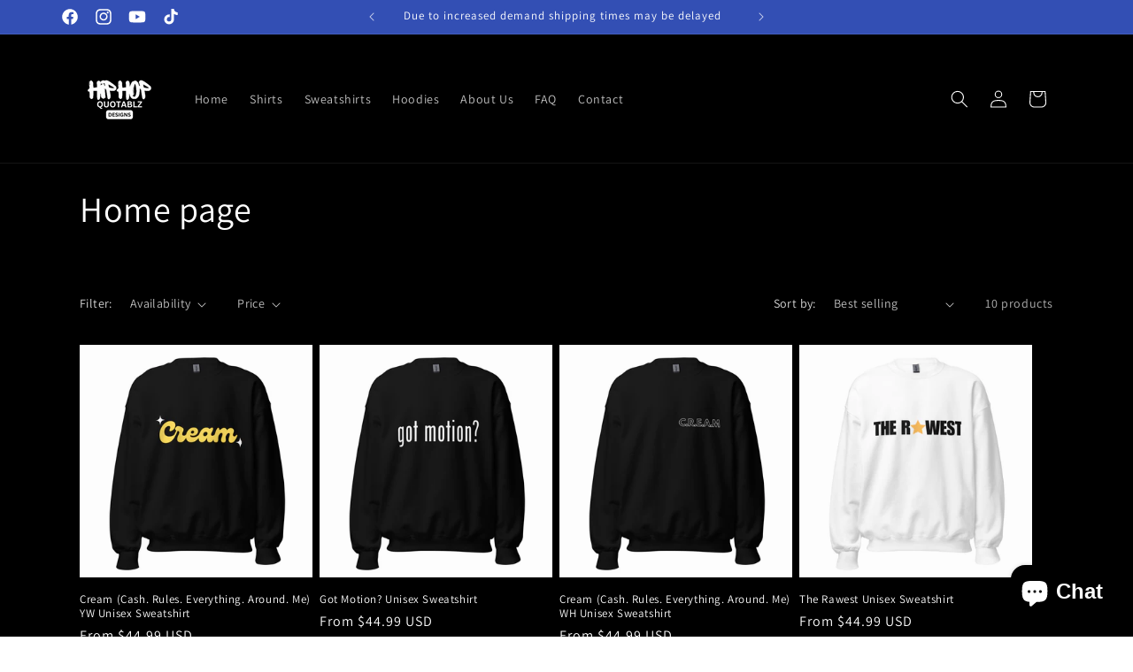

--- FILE ---
content_type: text/html; charset=utf-8
request_url: https://www.hiphopheadsgear.com/collections/frontpage
body_size: 45879
content:
<!doctype html>
<html class="no-js" lang="en">
  <head>
    <meta name="google-site-verification" content="prlLoHe8u1zHw6BTEfiSxpcEoD2Q4HmqnwXxGkvhpJ8" />
    <meta charset="utf-8">
    <meta http-equiv="X-UA-Compatible" content="IE=edge">
    <meta name="viewport" content="width=device-width,initial-scale=1">
    <meta name="theme-color" content="">
    <link rel="canonical" href="https://www.hiphopheadsgear.com/collections/frontpage"><link rel="icon" type="image/png" href="//www.hiphopheadsgear.com/cdn/shop/files/favicon-32x32.png?crop=center&height=32&v=1707107929&width=32"><link rel="preconnect" href="https://fonts.shopifycdn.com" crossorigin><title>
      Home page
 &ndash; Hip Hop Quotablz Designs</title>

    

    

<meta property="og:site_name" content="Hip Hop Quotablz Designs">
<meta property="og:url" content="https://www.hiphopheadsgear.com/collections/frontpage">
<meta property="og:title" content="Home page">
<meta property="og:type" content="website">
<meta property="og:description" content="Join Hip Hop Quotablz, your go-to destination for statement hip hop apparel. Explore our unique collection of t-shirts, hoodies, and accessories, each piece echoing iconic and viral hip hop quotes and lyrics. Dive into our community on TikTok, Instagram, and Facebook, where we celebrate the past and future of hip hop. "><meta property="og:image" content="http://www.hiphopheadsgear.com/cdn/shop/files/HHQ_Logo_3.png?v=1707795731">
  <meta property="og:image:secure_url" content="https://www.hiphopheadsgear.com/cdn/shop/files/HHQ_Logo_3.png?v=1707795731">
  <meta property="og:image:width" content="500">
  <meta property="og:image:height" content="500"><meta name="twitter:card" content="summary_large_image">
<meta name="twitter:title" content="Home page">
<meta name="twitter:description" content="Join Hip Hop Quotablz, your go-to destination for statement hip hop apparel. Explore our unique collection of t-shirts, hoodies, and accessories, each piece echoing iconic and viral hip hop quotes and lyrics. Dive into our community on TikTok, Instagram, and Facebook, where we celebrate the past and future of hip hop. ">


    <script src="//www.hiphopheadsgear.com/cdn/shop/t/2/assets/constants.js?v=58251544750838685771705977369" defer="defer"></script>
    <script src="//www.hiphopheadsgear.com/cdn/shop/t/2/assets/pubsub.js?v=158357773527763999511705977370" defer="defer"></script>
    <script src="//www.hiphopheadsgear.com/cdn/shop/t/2/assets/global.js?v=40820548392383841591705977369" defer="defer"></script><script src="//www.hiphopheadsgear.com/cdn/shop/t/2/assets/animations.js?v=88693664871331136111705977368" defer="defer"></script><script>window.performance && window.performance.mark && window.performance.mark('shopify.content_for_header.start');</script><meta name="facebook-domain-verification" content="xrbinse8bb9ihtbj6u5826kscns285">
<meta name="google-site-verification" content="OClXc3EIV1MYkdttiIO84umsrzzWcpNAXxWci7qFUls">
<meta id="shopify-digital-wallet" name="shopify-digital-wallet" content="/85124645182/digital_wallets/dialog">
<meta name="shopify-checkout-api-token" content="eb0128ce255d0ba59864dd72905e89c3">
<meta id="in-context-paypal-metadata" data-shop-id="85124645182" data-venmo-supported="false" data-environment="production" data-locale="en_US" data-paypal-v4="true" data-currency="USD">
<link rel="alternate" type="application/atom+xml" title="Feed" href="/collections/frontpage.atom" />
<link rel="alternate" type="application/json+oembed" href="https://www.hiphopheadsgear.com/collections/frontpage.oembed">
<script async="async" src="/checkouts/internal/preloads.js?locale=en-US"></script>
<link rel="preconnect" href="https://shop.app" crossorigin="anonymous">
<script async="async" src="https://shop.app/checkouts/internal/preloads.js?locale=en-US&shop_id=85124645182" crossorigin="anonymous"></script>
<script id="apple-pay-shop-capabilities" type="application/json">{"shopId":85124645182,"countryCode":"US","currencyCode":"USD","merchantCapabilities":["supports3DS"],"merchantId":"gid:\/\/shopify\/Shop\/85124645182","merchantName":"Hip Hop Quotablz Designs","requiredBillingContactFields":["postalAddress","email"],"requiredShippingContactFields":["postalAddress","email"],"shippingType":"shipping","supportedNetworks":["visa","masterCard","amex","discover","elo","jcb"],"total":{"type":"pending","label":"Hip Hop Quotablz Designs","amount":"1.00"},"shopifyPaymentsEnabled":true,"supportsSubscriptions":true}</script>
<script id="shopify-features" type="application/json">{"accessToken":"eb0128ce255d0ba59864dd72905e89c3","betas":["rich-media-storefront-analytics"],"domain":"www.hiphopheadsgear.com","predictiveSearch":true,"shopId":85124645182,"locale":"en"}</script>
<script>var Shopify = Shopify || {};
Shopify.shop = "9dbc20-4.myshopify.com";
Shopify.locale = "en";
Shopify.currency = {"active":"USD","rate":"1.0"};
Shopify.country = "US";
Shopify.theme = {"name":"Dawn","id":164496638270,"schema_name":"Dawn","schema_version":"12.0.0","theme_store_id":887,"role":"main"};
Shopify.theme.handle = "null";
Shopify.theme.style = {"id":null,"handle":null};
Shopify.cdnHost = "www.hiphopheadsgear.com/cdn";
Shopify.routes = Shopify.routes || {};
Shopify.routes.root = "/";</script>
<script type="module">!function(o){(o.Shopify=o.Shopify||{}).modules=!0}(window);</script>
<script>!function(o){function n(){var o=[];function n(){o.push(Array.prototype.slice.apply(arguments))}return n.q=o,n}var t=o.Shopify=o.Shopify||{};t.loadFeatures=n(),t.autoloadFeatures=n()}(window);</script>
<script>
  window.ShopifyPay = window.ShopifyPay || {};
  window.ShopifyPay.apiHost = "shop.app\/pay";
  window.ShopifyPay.redirectState = null;
</script>
<script id="shop-js-analytics" type="application/json">{"pageType":"collection"}</script>
<script defer="defer" async type="module" src="//www.hiphopheadsgear.com/cdn/shopifycloud/shop-js/modules/v2/client.init-shop-cart-sync_BN7fPSNr.en.esm.js"></script>
<script defer="defer" async type="module" src="//www.hiphopheadsgear.com/cdn/shopifycloud/shop-js/modules/v2/chunk.common_Cbph3Kss.esm.js"></script>
<script defer="defer" async type="module" src="//www.hiphopheadsgear.com/cdn/shopifycloud/shop-js/modules/v2/chunk.modal_DKumMAJ1.esm.js"></script>
<script type="module">
  await import("//www.hiphopheadsgear.com/cdn/shopifycloud/shop-js/modules/v2/client.init-shop-cart-sync_BN7fPSNr.en.esm.js");
await import("//www.hiphopheadsgear.com/cdn/shopifycloud/shop-js/modules/v2/chunk.common_Cbph3Kss.esm.js");
await import("//www.hiphopheadsgear.com/cdn/shopifycloud/shop-js/modules/v2/chunk.modal_DKumMAJ1.esm.js");

  window.Shopify.SignInWithShop?.initShopCartSync?.({"fedCMEnabled":true,"windoidEnabled":true});

</script>
<script>
  window.Shopify = window.Shopify || {};
  if (!window.Shopify.featureAssets) window.Shopify.featureAssets = {};
  window.Shopify.featureAssets['shop-js'] = {"shop-cart-sync":["modules/v2/client.shop-cart-sync_CJVUk8Jm.en.esm.js","modules/v2/chunk.common_Cbph3Kss.esm.js","modules/v2/chunk.modal_DKumMAJ1.esm.js"],"init-fed-cm":["modules/v2/client.init-fed-cm_7Fvt41F4.en.esm.js","modules/v2/chunk.common_Cbph3Kss.esm.js","modules/v2/chunk.modal_DKumMAJ1.esm.js"],"init-shop-email-lookup-coordinator":["modules/v2/client.init-shop-email-lookup-coordinator_Cc088_bR.en.esm.js","modules/v2/chunk.common_Cbph3Kss.esm.js","modules/v2/chunk.modal_DKumMAJ1.esm.js"],"init-windoid":["modules/v2/client.init-windoid_hPopwJRj.en.esm.js","modules/v2/chunk.common_Cbph3Kss.esm.js","modules/v2/chunk.modal_DKumMAJ1.esm.js"],"shop-button":["modules/v2/client.shop-button_B0jaPSNF.en.esm.js","modules/v2/chunk.common_Cbph3Kss.esm.js","modules/v2/chunk.modal_DKumMAJ1.esm.js"],"shop-cash-offers":["modules/v2/client.shop-cash-offers_DPIskqss.en.esm.js","modules/v2/chunk.common_Cbph3Kss.esm.js","modules/v2/chunk.modal_DKumMAJ1.esm.js"],"shop-toast-manager":["modules/v2/client.shop-toast-manager_CK7RT69O.en.esm.js","modules/v2/chunk.common_Cbph3Kss.esm.js","modules/v2/chunk.modal_DKumMAJ1.esm.js"],"init-shop-cart-sync":["modules/v2/client.init-shop-cart-sync_BN7fPSNr.en.esm.js","modules/v2/chunk.common_Cbph3Kss.esm.js","modules/v2/chunk.modal_DKumMAJ1.esm.js"],"init-customer-accounts-sign-up":["modules/v2/client.init-customer-accounts-sign-up_CfPf4CXf.en.esm.js","modules/v2/client.shop-login-button_DeIztwXF.en.esm.js","modules/v2/chunk.common_Cbph3Kss.esm.js","modules/v2/chunk.modal_DKumMAJ1.esm.js"],"pay-button":["modules/v2/client.pay-button_CgIwFSYN.en.esm.js","modules/v2/chunk.common_Cbph3Kss.esm.js","modules/v2/chunk.modal_DKumMAJ1.esm.js"],"init-customer-accounts":["modules/v2/client.init-customer-accounts_DQ3x16JI.en.esm.js","modules/v2/client.shop-login-button_DeIztwXF.en.esm.js","modules/v2/chunk.common_Cbph3Kss.esm.js","modules/v2/chunk.modal_DKumMAJ1.esm.js"],"avatar":["modules/v2/client.avatar_BTnouDA3.en.esm.js"],"init-shop-for-new-customer-accounts":["modules/v2/client.init-shop-for-new-customer-accounts_CsZy_esa.en.esm.js","modules/v2/client.shop-login-button_DeIztwXF.en.esm.js","modules/v2/chunk.common_Cbph3Kss.esm.js","modules/v2/chunk.modal_DKumMAJ1.esm.js"],"shop-follow-button":["modules/v2/client.shop-follow-button_BRMJjgGd.en.esm.js","modules/v2/chunk.common_Cbph3Kss.esm.js","modules/v2/chunk.modal_DKumMAJ1.esm.js"],"checkout-modal":["modules/v2/client.checkout-modal_B9Drz_yf.en.esm.js","modules/v2/chunk.common_Cbph3Kss.esm.js","modules/v2/chunk.modal_DKumMAJ1.esm.js"],"shop-login-button":["modules/v2/client.shop-login-button_DeIztwXF.en.esm.js","modules/v2/chunk.common_Cbph3Kss.esm.js","modules/v2/chunk.modal_DKumMAJ1.esm.js"],"lead-capture":["modules/v2/client.lead-capture_DXYzFM3R.en.esm.js","modules/v2/chunk.common_Cbph3Kss.esm.js","modules/v2/chunk.modal_DKumMAJ1.esm.js"],"shop-login":["modules/v2/client.shop-login_CA5pJqmO.en.esm.js","modules/v2/chunk.common_Cbph3Kss.esm.js","modules/v2/chunk.modal_DKumMAJ1.esm.js"],"payment-terms":["modules/v2/client.payment-terms_BxzfvcZJ.en.esm.js","modules/v2/chunk.common_Cbph3Kss.esm.js","modules/v2/chunk.modal_DKumMAJ1.esm.js"]};
</script>
<script>(function() {
  var isLoaded = false;
  function asyncLoad() {
    if (isLoaded) return;
    isLoaded = true;
    var urls = ["\/\/cdn.shopify.com\/proxy\/8515b8db8b0062a65f0216b837825fd6ff9870607cc4999956724aeee9fbe481\/static.cdn.printful.com\/static\/js\/external\/shopify-product-customizer.js?v=0.28\u0026shop=9dbc20-4.myshopify.com\u0026sp-cache-control=cHVibGljLCBtYXgtYWdlPTkwMA","https:\/\/cdn.rebuyengine.com\/onsite\/js\/rebuy.js?shop=9dbc20-4.myshopify.com"];
    for (var i = 0; i < urls.length; i++) {
      var s = document.createElement('script');
      s.type = 'text/javascript';
      s.async = true;
      s.src = urls[i];
      var x = document.getElementsByTagName('script')[0];
      x.parentNode.insertBefore(s, x);
    }
  };
  if(window.attachEvent) {
    window.attachEvent('onload', asyncLoad);
  } else {
    window.addEventListener('load', asyncLoad, false);
  }
})();</script>
<script id="__st">var __st={"a":85124645182,"offset":-18000,"reqid":"e3d4fb6b-3486-46db-9f90-bddad1227b1a-1769796048","pageurl":"www.hiphopheadsgear.com\/collections\/frontpage","u":"1134e1123356","p":"collection","rtyp":"collection","rid":467964952894};</script>
<script>window.ShopifyPaypalV4VisibilityTracking = true;</script>
<script id="captcha-bootstrap">!function(){'use strict';const t='contact',e='account',n='new_comment',o=[[t,t],['blogs',n],['comments',n],[t,'customer']],c=[[e,'customer_login'],[e,'guest_login'],[e,'recover_customer_password'],[e,'create_customer']],r=t=>t.map((([t,e])=>`form[action*='/${t}']:not([data-nocaptcha='true']) input[name='form_type'][value='${e}']`)).join(','),a=t=>()=>t?[...document.querySelectorAll(t)].map((t=>t.form)):[];function s(){const t=[...o],e=r(t);return a(e)}const i='password',u='form_key',d=['recaptcha-v3-token','g-recaptcha-response','h-captcha-response',i],f=()=>{try{return window.sessionStorage}catch{return}},m='__shopify_v',_=t=>t.elements[u];function p(t,e,n=!1){try{const o=window.sessionStorage,c=JSON.parse(o.getItem(e)),{data:r}=function(t){const{data:e,action:n}=t;return t[m]||n?{data:e,action:n}:{data:t,action:n}}(c);for(const[e,n]of Object.entries(r))t.elements[e]&&(t.elements[e].value=n);n&&o.removeItem(e)}catch(o){console.error('form repopulation failed',{error:o})}}const l='form_type',E='cptcha';function T(t){t.dataset[E]=!0}const w=window,h=w.document,L='Shopify',v='ce_forms',y='captcha';let A=!1;((t,e)=>{const n=(g='f06e6c50-85a8-45c8-87d0-21a2b65856fe',I='https://cdn.shopify.com/shopifycloud/storefront-forms-hcaptcha/ce_storefront_forms_captcha_hcaptcha.v1.5.2.iife.js',D={infoText:'Protected by hCaptcha',privacyText:'Privacy',termsText:'Terms'},(t,e,n)=>{const o=w[L][v],c=o.bindForm;if(c)return c(t,g,e,D).then(n);var r;o.q.push([[t,g,e,D],n]),r=I,A||(h.body.append(Object.assign(h.createElement('script'),{id:'captcha-provider',async:!0,src:r})),A=!0)});var g,I,D;w[L]=w[L]||{},w[L][v]=w[L][v]||{},w[L][v].q=[],w[L][y]=w[L][y]||{},w[L][y].protect=function(t,e){n(t,void 0,e),T(t)},Object.freeze(w[L][y]),function(t,e,n,w,h,L){const[v,y,A,g]=function(t,e,n){const i=e?o:[],u=t?c:[],d=[...i,...u],f=r(d),m=r(i),_=r(d.filter((([t,e])=>n.includes(e))));return[a(f),a(m),a(_),s()]}(w,h,L),I=t=>{const e=t.target;return e instanceof HTMLFormElement?e:e&&e.form},D=t=>v().includes(t);t.addEventListener('submit',(t=>{const e=I(t);if(!e)return;const n=D(e)&&!e.dataset.hcaptchaBound&&!e.dataset.recaptchaBound,o=_(e),c=g().includes(e)&&(!o||!o.value);(n||c)&&t.preventDefault(),c&&!n&&(function(t){try{if(!f())return;!function(t){const e=f();if(!e)return;const n=_(t);if(!n)return;const o=n.value;o&&e.removeItem(o)}(t);const e=Array.from(Array(32),(()=>Math.random().toString(36)[2])).join('');!function(t,e){_(t)||t.append(Object.assign(document.createElement('input'),{type:'hidden',name:u})),t.elements[u].value=e}(t,e),function(t,e){const n=f();if(!n)return;const o=[...t.querySelectorAll(`input[type='${i}']`)].map((({name:t})=>t)),c=[...d,...o],r={};for(const[a,s]of new FormData(t).entries())c.includes(a)||(r[a]=s);n.setItem(e,JSON.stringify({[m]:1,action:t.action,data:r}))}(t,e)}catch(e){console.error('failed to persist form',e)}}(e),e.submit())}));const S=(t,e)=>{t&&!t.dataset[E]&&(n(t,e.some((e=>e===t))),T(t))};for(const o of['focusin','change'])t.addEventListener(o,(t=>{const e=I(t);D(e)&&S(e,y())}));const B=e.get('form_key'),M=e.get(l),P=B&&M;t.addEventListener('DOMContentLoaded',(()=>{const t=y();if(P)for(const e of t)e.elements[l].value===M&&p(e,B);[...new Set([...A(),...v().filter((t=>'true'===t.dataset.shopifyCaptcha))])].forEach((e=>S(e,t)))}))}(h,new URLSearchParams(w.location.search),n,t,e,['guest_login'])})(!0,!0)}();</script>
<script integrity="sha256-4kQ18oKyAcykRKYeNunJcIwy7WH5gtpwJnB7kiuLZ1E=" data-source-attribution="shopify.loadfeatures" defer="defer" src="//www.hiphopheadsgear.com/cdn/shopifycloud/storefront/assets/storefront/load_feature-a0a9edcb.js" crossorigin="anonymous"></script>
<script crossorigin="anonymous" defer="defer" src="//www.hiphopheadsgear.com/cdn/shopifycloud/storefront/assets/shopify_pay/storefront-65b4c6d7.js?v=20250812"></script>
<script data-source-attribution="shopify.dynamic_checkout.dynamic.init">var Shopify=Shopify||{};Shopify.PaymentButton=Shopify.PaymentButton||{isStorefrontPortableWallets:!0,init:function(){window.Shopify.PaymentButton.init=function(){};var t=document.createElement("script");t.src="https://www.hiphopheadsgear.com/cdn/shopifycloud/portable-wallets/latest/portable-wallets.en.js",t.type="module",document.head.appendChild(t)}};
</script>
<script data-source-attribution="shopify.dynamic_checkout.buyer_consent">
  function portableWalletsHideBuyerConsent(e){var t=document.getElementById("shopify-buyer-consent"),n=document.getElementById("shopify-subscription-policy-button");t&&n&&(t.classList.add("hidden"),t.setAttribute("aria-hidden","true"),n.removeEventListener("click",e))}function portableWalletsShowBuyerConsent(e){var t=document.getElementById("shopify-buyer-consent"),n=document.getElementById("shopify-subscription-policy-button");t&&n&&(t.classList.remove("hidden"),t.removeAttribute("aria-hidden"),n.addEventListener("click",e))}window.Shopify?.PaymentButton&&(window.Shopify.PaymentButton.hideBuyerConsent=portableWalletsHideBuyerConsent,window.Shopify.PaymentButton.showBuyerConsent=portableWalletsShowBuyerConsent);
</script>
<script data-source-attribution="shopify.dynamic_checkout.cart.bootstrap">document.addEventListener("DOMContentLoaded",(function(){function t(){return document.querySelector("shopify-accelerated-checkout-cart, shopify-accelerated-checkout")}if(t())Shopify.PaymentButton.init();else{new MutationObserver((function(e,n){t()&&(Shopify.PaymentButton.init(),n.disconnect())})).observe(document.body,{childList:!0,subtree:!0})}}));
</script>
<script id='scb4127' type='text/javascript' async='' src='https://www.hiphopheadsgear.com/cdn/shopifycloud/privacy-banner/storefront-banner.js'></script><link id="shopify-accelerated-checkout-styles" rel="stylesheet" media="screen" href="https://www.hiphopheadsgear.com/cdn/shopifycloud/portable-wallets/latest/accelerated-checkout-backwards-compat.css" crossorigin="anonymous">
<style id="shopify-accelerated-checkout-cart">
        #shopify-buyer-consent {
  margin-top: 1em;
  display: inline-block;
  width: 100%;
}

#shopify-buyer-consent.hidden {
  display: none;
}

#shopify-subscription-policy-button {
  background: none;
  border: none;
  padding: 0;
  text-decoration: underline;
  font-size: inherit;
  cursor: pointer;
}

#shopify-subscription-policy-button::before {
  box-shadow: none;
}

      </style>
<script id="sections-script" data-sections="header" defer="defer" src="//www.hiphopheadsgear.com/cdn/shop/t/2/compiled_assets/scripts.js?v=116"></script>
<script>window.performance && window.performance.mark && window.performance.mark('shopify.content_for_header.end');</script>


    <style data-shopify>
      @font-face {
  font-family: Assistant;
  font-weight: 400;
  font-style: normal;
  font-display: swap;
  src: url("//www.hiphopheadsgear.com/cdn/fonts/assistant/assistant_n4.9120912a469cad1cc292572851508ca49d12e768.woff2") format("woff2"),
       url("//www.hiphopheadsgear.com/cdn/fonts/assistant/assistant_n4.6e9875ce64e0fefcd3f4446b7ec9036b3ddd2985.woff") format("woff");
}

      @font-face {
  font-family: Assistant;
  font-weight: 700;
  font-style: normal;
  font-display: swap;
  src: url("//www.hiphopheadsgear.com/cdn/fonts/assistant/assistant_n7.bf44452348ec8b8efa3aa3068825305886b1c83c.woff2") format("woff2"),
       url("//www.hiphopheadsgear.com/cdn/fonts/assistant/assistant_n7.0c887fee83f6b3bda822f1150b912c72da0f7b64.woff") format("woff");
}

      
      
      @font-face {
  font-family: Assistant;
  font-weight: 400;
  font-style: normal;
  font-display: swap;
  src: url("//www.hiphopheadsgear.com/cdn/fonts/assistant/assistant_n4.9120912a469cad1cc292572851508ca49d12e768.woff2") format("woff2"),
       url("//www.hiphopheadsgear.com/cdn/fonts/assistant/assistant_n4.6e9875ce64e0fefcd3f4446b7ec9036b3ddd2985.woff") format("woff");
}


      
        :root,
        .color-background-1 {
          --color-background: 255,255,255;
        
          --gradient-background: #ffffff;
        

        

        --color-foreground: 18,18,18;
        --color-background-contrast: 191,191,191;
        --color-shadow: 18,18,18;
        --color-button: 18,18,18;
        --color-button-text: 255,255,255;
        --color-secondary-button: 255,255,255;
        --color-secondary-button-text: 18,18,18;
        --color-link: 18,18,18;
        --color-badge-foreground: 18,18,18;
        --color-badge-background: 255,255,255;
        --color-badge-border: 18,18,18;
        --payment-terms-background-color: rgb(255 255 255);
      }
      
        
        .color-background-2 {
          --color-background: 243,243,243;
        
          --gradient-background: #f3f3f3;
        

        

        --color-foreground: 18,18,18;
        --color-background-contrast: 179,179,179;
        --color-shadow: 18,18,18;
        --color-button: 18,18,18;
        --color-button-text: 243,243,243;
        --color-secondary-button: 243,243,243;
        --color-secondary-button-text: 18,18,18;
        --color-link: 18,18,18;
        --color-badge-foreground: 18,18,18;
        --color-badge-background: 243,243,243;
        --color-badge-border: 18,18,18;
        --payment-terms-background-color: rgb(243 243 243);
      }
      
        
        .color-inverse {
          --color-background: 36,40,51;
        
          --gradient-background: #242833;
        

        

        --color-foreground: 255,255,255;
        --color-background-contrast: 47,52,66;
        --color-shadow: 18,18,18;
        --color-button: 255,255,255;
        --color-button-text: 0,0,0;
        --color-secondary-button: 36,40,51;
        --color-secondary-button-text: 255,255,255;
        --color-link: 255,255,255;
        --color-badge-foreground: 255,255,255;
        --color-badge-background: 36,40,51;
        --color-badge-border: 255,255,255;
        --payment-terms-background-color: rgb(36 40 51);
      }
      
        
        .color-accent-1 {
          --color-background: 0,0,0;
        
          --gradient-background: #000000;
        

        

        --color-foreground: 255,255,255;
        --color-background-contrast: 128,128,128;
        --color-shadow: 18,18,18;
        --color-button: 255,255,255;
        --color-button-text: 18,18,18;
        --color-secondary-button: 0,0,0;
        --color-secondary-button-text: 255,255,255;
        --color-link: 255,255,255;
        --color-badge-foreground: 255,255,255;
        --color-badge-background: 0,0,0;
        --color-badge-border: 255,255,255;
        --payment-terms-background-color: rgb(0 0 0);
      }
      
        
        .color-accent-2 {
          --color-background: 51,79,180;
        
          --gradient-background: #334fb4;
        

        

        --color-foreground: 255,255,255;
        --color-background-contrast: 23,35,81;
        --color-shadow: 18,18,18;
        --color-button: 255,255,255;
        --color-button-text: 51,79,180;
        --color-secondary-button: 51,79,180;
        --color-secondary-button-text: 255,255,255;
        --color-link: 255,255,255;
        --color-badge-foreground: 255,255,255;
        --color-badge-background: 51,79,180;
        --color-badge-border: 255,255,255;
        --payment-terms-background-color: rgb(51 79 180);
      }
      

      body, .color-background-1, .color-background-2, .color-inverse, .color-accent-1, .color-accent-2 {
        color: rgba(var(--color-foreground), 0.75);
        background-color: rgb(var(--color-background));
      }

      :root {
        --font-body-family: Assistant, sans-serif;
        --font-body-style: normal;
        --font-body-weight: 400;
        --font-body-weight-bold: 700;

        --font-heading-family: Assistant, sans-serif;
        --font-heading-style: normal;
        --font-heading-weight: 400;

        --font-body-scale: 1.0;
        --font-heading-scale: 1.0;

        --media-padding: px;
        --media-border-opacity: 0.05;
        --media-border-width: 1px;
        --media-radius: 0px;
        --media-shadow-opacity: 0.0;
        --media-shadow-horizontal-offset: 0px;
        --media-shadow-vertical-offset: 4px;
        --media-shadow-blur-radius: 5px;
        --media-shadow-visible: 0;

        --page-width: 120rem;
        --page-width-margin: 0rem;

        --product-card-image-padding: 0.0rem;
        --product-card-corner-radius: 0.0rem;
        --product-card-text-alignment: left;
        --product-card-border-width: 0.0rem;
        --product-card-border-opacity: 0.1;
        --product-card-shadow-opacity: 0.0;
        --product-card-shadow-visible: 0;
        --product-card-shadow-horizontal-offset: 0.0rem;
        --product-card-shadow-vertical-offset: 0.4rem;
        --product-card-shadow-blur-radius: 0.5rem;

        --collection-card-image-padding: 0.0rem;
        --collection-card-corner-radius: 0.0rem;
        --collection-card-text-alignment: left;
        --collection-card-border-width: 0.0rem;
        --collection-card-border-opacity: 0.1;
        --collection-card-shadow-opacity: 0.0;
        --collection-card-shadow-visible: 0;
        --collection-card-shadow-horizontal-offset: 0.0rem;
        --collection-card-shadow-vertical-offset: 0.4rem;
        --collection-card-shadow-blur-radius: 0.5rem;

        --blog-card-image-padding: 0.0rem;
        --blog-card-corner-radius: 0.0rem;
        --blog-card-text-alignment: left;
        --blog-card-border-width: 0.0rem;
        --blog-card-border-opacity: 0.1;
        --blog-card-shadow-opacity: 0.0;
        --blog-card-shadow-visible: 0;
        --blog-card-shadow-horizontal-offset: 0.0rem;
        --blog-card-shadow-vertical-offset: 0.4rem;
        --blog-card-shadow-blur-radius: 0.5rem;

        --badge-corner-radius: 4.0rem;

        --popup-border-width: 1px;
        --popup-border-opacity: 0.1;
        --popup-corner-radius: 0px;
        --popup-shadow-opacity: 0.05;
        --popup-shadow-horizontal-offset: 0px;
        --popup-shadow-vertical-offset: 4px;
        --popup-shadow-blur-radius: 5px;

        --drawer-border-width: 1px;
        --drawer-border-opacity: 0.1;
        --drawer-shadow-opacity: 0.0;
        --drawer-shadow-horizontal-offset: 0px;
        --drawer-shadow-vertical-offset: 4px;
        --drawer-shadow-blur-radius: 5px;

        --spacing-sections-desktop: 0px;
        --spacing-sections-mobile: 0px;

        --grid-desktop-vertical-spacing: 8px;
        --grid-desktop-horizontal-spacing: 8px;
        --grid-mobile-vertical-spacing: 4px;
        --grid-mobile-horizontal-spacing: 4px;

        --text-boxes-border-opacity: 0.1;
        --text-boxes-border-width: 0px;
        --text-boxes-radius: 0px;
        --text-boxes-shadow-opacity: 0.0;
        --text-boxes-shadow-visible: 0;
        --text-boxes-shadow-horizontal-offset: 0px;
        --text-boxes-shadow-vertical-offset: 4px;
        --text-boxes-shadow-blur-radius: 5px;

        --buttons-radius: 0px;
        --buttons-radius-outset: 0px;
        --buttons-border-width: 1px;
        --buttons-border-opacity: 1.0;
        --buttons-shadow-opacity: 0.0;
        --buttons-shadow-visible: 0;
        --buttons-shadow-horizontal-offset: 0px;
        --buttons-shadow-vertical-offset: 4px;
        --buttons-shadow-blur-radius: 5px;
        --buttons-border-offset: 0px;

        --inputs-radius: 0px;
        --inputs-border-width: 1px;
        --inputs-border-opacity: 0.55;
        --inputs-shadow-opacity: 0.0;
        --inputs-shadow-horizontal-offset: 0px;
        --inputs-margin-offset: 0px;
        --inputs-shadow-vertical-offset: 4px;
        --inputs-shadow-blur-radius: 5px;
        --inputs-radius-outset: 0px;

        --variant-pills-radius: 40px;
        --variant-pills-border-width: 1px;
        --variant-pills-border-opacity: 0.55;
        --variant-pills-shadow-opacity: 0.0;
        --variant-pills-shadow-horizontal-offset: 0px;
        --variant-pills-shadow-vertical-offset: 4px;
        --variant-pills-shadow-blur-radius: 5px;
      }

      *,
      *::before,
      *::after {
        box-sizing: inherit;
      }

      html {
        box-sizing: border-box;
        font-size: calc(var(--font-body-scale) * 62.5%);
        height: 100%;
      }

      body {
        display: grid;
        grid-template-rows: auto auto 1fr auto;
        grid-template-columns: 100%;
        min-height: 100%;
        margin: 0;
        font-size: 1.5rem;
        letter-spacing: 0.06rem;
        line-height: calc(1 + 0.8 / var(--font-body-scale));
        font-family: var(--font-body-family);
        font-style: var(--font-body-style);
        font-weight: var(--font-body-weight);
      }

      @media screen and (min-width: 750px) {
        body {
          font-size: 1.6rem;
        }
      }
    </style>

    <link href="//www.hiphopheadsgear.com/cdn/shop/t/2/assets/base.css?v=22615539281115885671705977368" rel="stylesheet" type="text/css" media="all" />
<link rel="preload" as="font" href="//www.hiphopheadsgear.com/cdn/fonts/assistant/assistant_n4.9120912a469cad1cc292572851508ca49d12e768.woff2" type="font/woff2" crossorigin><link rel="preload" as="font" href="//www.hiphopheadsgear.com/cdn/fonts/assistant/assistant_n4.9120912a469cad1cc292572851508ca49d12e768.woff2" type="font/woff2" crossorigin><link
        rel="stylesheet"
        href="//www.hiphopheadsgear.com/cdn/shop/t/2/assets/component-predictive-search.css?v=118923337488134913561705977369"
        media="print"
        onload="this.media='all'"
      ><script>
      document.documentElement.className = document.documentElement.className.replace('no-js', 'js');
      if (Shopify.designMode) {
        document.documentElement.classList.add('shopify-design-mode');
      }
    </script>
  <!-- BEGIN app block: shopify://apps/judge-me-reviews/blocks/judgeme_core/61ccd3b1-a9f2-4160-9fe9-4fec8413e5d8 --><!-- Start of Judge.me Core -->






<link rel="dns-prefetch" href="https://cdnwidget.judge.me">
<link rel="dns-prefetch" href="https://cdn.judge.me">
<link rel="dns-prefetch" href="https://cdn1.judge.me">
<link rel="dns-prefetch" href="https://api.judge.me">

<script data-cfasync='false' class='jdgm-settings-script'>window.jdgmSettings={"pagination":5,"disable_web_reviews":false,"badge_no_review_text":"No reviews","badge_n_reviews_text":"{{ n }} review/reviews","hide_badge_preview_if_no_reviews":true,"badge_hide_text":false,"enforce_center_preview_badge":false,"widget_title":"Customer Reviews","widget_open_form_text":"Write a review","widget_close_form_text":"Cancel review","widget_refresh_page_text":"Refresh page","widget_summary_text":"Based on {{ number_of_reviews }} review/reviews","widget_no_review_text":"Be the first to write a review","widget_name_field_text":"Display name","widget_verified_name_field_text":"Verified Name (public)","widget_name_placeholder_text":"Display name","widget_required_field_error_text":"This field is required.","widget_email_field_text":"Email address","widget_verified_email_field_text":"Verified Email (private, can not be edited)","widget_email_placeholder_text":"Your email address","widget_email_field_error_text":"Please enter a valid email address.","widget_rating_field_text":"Rating","widget_review_title_field_text":"Review Title","widget_review_title_placeholder_text":"Give your review a title","widget_review_body_field_text":"Review content","widget_review_body_placeholder_text":"Start writing here...","widget_pictures_field_text":"Picture/Video (optional)","widget_submit_review_text":"Submit Review","widget_submit_verified_review_text":"Submit Verified Review","widget_submit_success_msg_with_auto_publish":"Thank you! Please refresh the page in a few moments to see your review. You can remove or edit your review by logging into \u003ca href='https://judge.me/login' target='_blank' rel='nofollow noopener'\u003eJudge.me\u003c/a\u003e","widget_submit_success_msg_no_auto_publish":"Thank you! Your review will be published as soon as it is approved by the shop admin. You can remove or edit your review by logging into \u003ca href='https://judge.me/login' target='_blank' rel='nofollow noopener'\u003eJudge.me\u003c/a\u003e","widget_show_default_reviews_out_of_total_text":"Showing {{ n_reviews_shown }} out of {{ n_reviews }} reviews.","widget_show_all_link_text":"Show all","widget_show_less_link_text":"Show less","widget_author_said_text":"{{ reviewer_name }} said:","widget_days_text":"{{ n }} days ago","widget_weeks_text":"{{ n }} week/weeks ago","widget_months_text":"{{ n }} month/months ago","widget_years_text":"{{ n }} year/years ago","widget_yesterday_text":"Yesterday","widget_today_text":"Today","widget_replied_text":"\u003e\u003e {{ shop_name }} replied:","widget_read_more_text":"Read more","widget_reviewer_name_as_initial":"","widget_rating_filter_color":"#fbcd0a","widget_rating_filter_see_all_text":"See all reviews","widget_sorting_most_recent_text":"Most Recent","widget_sorting_highest_rating_text":"Highest Rating","widget_sorting_lowest_rating_text":"Lowest Rating","widget_sorting_with_pictures_text":"Only Pictures","widget_sorting_most_helpful_text":"Most Helpful","widget_open_question_form_text":"Ask a question","widget_reviews_subtab_text":"Reviews","widget_questions_subtab_text":"Questions","widget_question_label_text":"Question","widget_answer_label_text":"Answer","widget_question_placeholder_text":"Write your question here","widget_submit_question_text":"Submit Question","widget_question_submit_success_text":"Thank you for your question! We will notify you once it gets answered.","verified_badge_text":"Verified","verified_badge_bg_color":"","verified_badge_text_color":"","verified_badge_placement":"left-of-reviewer-name","widget_review_max_height":"","widget_hide_border":false,"widget_social_share":false,"widget_thumb":false,"widget_review_location_show":false,"widget_location_format":"","all_reviews_include_out_of_store_products":true,"all_reviews_out_of_store_text":"(out of store)","all_reviews_pagination":100,"all_reviews_product_name_prefix_text":"about","enable_review_pictures":true,"enable_question_anwser":false,"widget_theme":"default","review_date_format":"mm/dd/yyyy","default_sort_method":"most-recent","widget_product_reviews_subtab_text":"Product Reviews","widget_shop_reviews_subtab_text":"Shop Reviews","widget_other_products_reviews_text":"Reviews for other products","widget_store_reviews_subtab_text":"Store reviews","widget_no_store_reviews_text":"This store hasn't received any reviews yet","widget_web_restriction_product_reviews_text":"This product hasn't received any reviews yet","widget_no_items_text":"No items found","widget_show_more_text":"Show more","widget_write_a_store_review_text":"Write a Store Review","widget_other_languages_heading":"Reviews in Other Languages","widget_translate_review_text":"Translate review to {{ language }}","widget_translating_review_text":"Translating...","widget_show_original_translation_text":"Show original ({{ language }})","widget_translate_review_failed_text":"Review couldn't be translated.","widget_translate_review_retry_text":"Retry","widget_translate_review_try_again_later_text":"Try again later","show_product_url_for_grouped_product":false,"widget_sorting_pictures_first_text":"Pictures First","show_pictures_on_all_rev_page_mobile":false,"show_pictures_on_all_rev_page_desktop":false,"floating_tab_hide_mobile_install_preference":false,"floating_tab_button_name":"★ Reviews","floating_tab_title":"Let customers speak for us","floating_tab_button_color":"","floating_tab_button_background_color":"","floating_tab_url":"","floating_tab_url_enabled":false,"floating_tab_tab_style":"text","all_reviews_text_badge_text":"Customers rate us {{ shop.metafields.judgeme.all_reviews_rating | round: 1 }}/5 based on {{ shop.metafields.judgeme.all_reviews_count }} reviews.","all_reviews_text_badge_text_branded_style":"{{ shop.metafields.judgeme.all_reviews_rating | round: 1 }} out of 5 stars based on {{ shop.metafields.judgeme.all_reviews_count }} reviews","is_all_reviews_text_badge_a_link":false,"show_stars_for_all_reviews_text_badge":false,"all_reviews_text_badge_url":"","all_reviews_text_style":"branded","all_reviews_text_color_style":"judgeme_brand_color","all_reviews_text_color":"#108474","all_reviews_text_show_jm_brand":true,"featured_carousel_show_header":true,"featured_carousel_title":"Let customers speak for us","testimonials_carousel_title":"Customers are saying","videos_carousel_title":"Real customer stories","cards_carousel_title":"Customers are saying","featured_carousel_count_text":"from {{ n }} reviews","featured_carousel_add_link_to_all_reviews_page":false,"featured_carousel_url":"","featured_carousel_show_images":true,"featured_carousel_autoslide_interval":5,"featured_carousel_arrows_on_the_sides":false,"featured_carousel_height":250,"featured_carousel_width":80,"featured_carousel_image_size":0,"featured_carousel_image_height":250,"featured_carousel_arrow_color":"#eeeeee","verified_count_badge_style":"branded","verified_count_badge_orientation":"horizontal","verified_count_badge_color_style":"judgeme_brand_color","verified_count_badge_color":"#108474","is_verified_count_badge_a_link":false,"verified_count_badge_url":"","verified_count_badge_show_jm_brand":true,"widget_rating_preset_default":5,"widget_first_sub_tab":"product-reviews","widget_show_histogram":true,"widget_histogram_use_custom_color":false,"widget_pagination_use_custom_color":false,"widget_star_use_custom_color":false,"widget_verified_badge_use_custom_color":false,"widget_write_review_use_custom_color":false,"picture_reminder_submit_button":"Upload Pictures","enable_review_videos":false,"mute_video_by_default":false,"widget_sorting_videos_first_text":"Videos First","widget_review_pending_text":"Pending","featured_carousel_items_for_large_screen":3,"social_share_options_order":"Facebook,Twitter","remove_microdata_snippet":false,"disable_json_ld":false,"enable_json_ld_products":false,"preview_badge_show_question_text":false,"preview_badge_no_question_text":"No questions","preview_badge_n_question_text":"{{ number_of_questions }} question/questions","qa_badge_show_icon":false,"qa_badge_position":"same-row","remove_judgeme_branding":false,"widget_add_search_bar":false,"widget_search_bar_placeholder":"Search","widget_sorting_verified_only_text":"Verified only","featured_carousel_theme":"default","featured_carousel_show_rating":true,"featured_carousel_show_title":true,"featured_carousel_show_body":true,"featured_carousel_show_date":false,"featured_carousel_show_reviewer":true,"featured_carousel_show_product":false,"featured_carousel_header_background_color":"#108474","featured_carousel_header_text_color":"#ffffff","featured_carousel_name_product_separator":"reviewed","featured_carousel_full_star_background":"#108474","featured_carousel_empty_star_background":"#dadada","featured_carousel_vertical_theme_background":"#f9fafb","featured_carousel_verified_badge_enable":true,"featured_carousel_verified_badge_color":"#108474","featured_carousel_border_style":"round","featured_carousel_review_line_length_limit":3,"featured_carousel_more_reviews_button_text":"Read more reviews","featured_carousel_view_product_button_text":"View product","all_reviews_page_load_reviews_on":"scroll","all_reviews_page_load_more_text":"Load More Reviews","disable_fb_tab_reviews":false,"enable_ajax_cdn_cache":false,"widget_advanced_speed_features":5,"widget_public_name_text":"displayed publicly like","default_reviewer_name":"John Smith","default_reviewer_name_has_non_latin":true,"widget_reviewer_anonymous":"Anonymous","medals_widget_title":"Judge.me Review Medals","medals_widget_background_color":"#f9fafb","medals_widget_position":"footer_all_pages","medals_widget_border_color":"#f9fafb","medals_widget_verified_text_position":"left","medals_widget_use_monochromatic_version":false,"medals_widget_elements_color":"#108474","show_reviewer_avatar":true,"widget_invalid_yt_video_url_error_text":"Not a YouTube video URL","widget_max_length_field_error_text":"Please enter no more than {0} characters.","widget_show_country_flag":false,"widget_show_collected_via_shop_app":true,"widget_verified_by_shop_badge_style":"light","widget_verified_by_shop_text":"Verified by Shop","widget_show_photo_gallery":false,"widget_load_with_code_splitting":true,"widget_ugc_install_preference":false,"widget_ugc_title":"Made by us, Shared by you","widget_ugc_subtitle":"Tag us to see your picture featured in our page","widget_ugc_arrows_color":"#ffffff","widget_ugc_primary_button_text":"Buy Now","widget_ugc_primary_button_background_color":"#108474","widget_ugc_primary_button_text_color":"#ffffff","widget_ugc_primary_button_border_width":"0","widget_ugc_primary_button_border_style":"none","widget_ugc_primary_button_border_color":"#108474","widget_ugc_primary_button_border_radius":"25","widget_ugc_secondary_button_text":"Load More","widget_ugc_secondary_button_background_color":"#ffffff","widget_ugc_secondary_button_text_color":"#108474","widget_ugc_secondary_button_border_width":"2","widget_ugc_secondary_button_border_style":"solid","widget_ugc_secondary_button_border_color":"#108474","widget_ugc_secondary_button_border_radius":"25","widget_ugc_reviews_button_text":"View Reviews","widget_ugc_reviews_button_background_color":"#ffffff","widget_ugc_reviews_button_text_color":"#108474","widget_ugc_reviews_button_border_width":"2","widget_ugc_reviews_button_border_style":"solid","widget_ugc_reviews_button_border_color":"#108474","widget_ugc_reviews_button_border_radius":"25","widget_ugc_reviews_button_link_to":"judgeme-reviews-page","widget_ugc_show_post_date":true,"widget_ugc_max_width":"800","widget_rating_metafield_value_type":true,"widget_primary_color":"#108474","widget_enable_secondary_color":false,"widget_secondary_color":"#edf5f5","widget_summary_average_rating_text":"{{ average_rating }} out of 5","widget_media_grid_title":"Customer photos \u0026 videos","widget_media_grid_see_more_text":"See more","widget_round_style":false,"widget_show_product_medals":true,"widget_verified_by_judgeme_text":"Verified by Judge.me","widget_show_store_medals":true,"widget_verified_by_judgeme_text_in_store_medals":"Verified by Judge.me","widget_media_field_exceed_quantity_message":"Sorry, we can only accept {{ max_media }} for one review.","widget_media_field_exceed_limit_message":"{{ file_name }} is too large, please select a {{ media_type }} less than {{ size_limit }}MB.","widget_review_submitted_text":"Review Submitted!","widget_question_submitted_text":"Question Submitted!","widget_close_form_text_question":"Cancel","widget_write_your_answer_here_text":"Write your answer here","widget_enabled_branded_link":true,"widget_show_collected_by_judgeme":true,"widget_reviewer_name_color":"","widget_write_review_text_color":"","widget_write_review_bg_color":"","widget_collected_by_judgeme_text":"collected by Judge.me","widget_pagination_type":"standard","widget_load_more_text":"Load More","widget_load_more_color":"#108474","widget_full_review_text":"Full Review","widget_read_more_reviews_text":"Read More Reviews","widget_read_questions_text":"Read Questions","widget_questions_and_answers_text":"Questions \u0026 Answers","widget_verified_by_text":"Verified by","widget_verified_text":"Verified","widget_number_of_reviews_text":"{{ number_of_reviews }} reviews","widget_back_button_text":"Back","widget_next_button_text":"Next","widget_custom_forms_filter_button":"Filters","custom_forms_style":"horizontal","widget_show_review_information":false,"how_reviews_are_collected":"How reviews are collected?","widget_show_review_keywords":false,"widget_gdpr_statement":"How we use your data: We'll only contact you about the review you left, and only if necessary. By submitting your review, you agree to Judge.me's \u003ca href='https://judge.me/terms' target='_blank' rel='nofollow noopener'\u003eterms\u003c/a\u003e, \u003ca href='https://judge.me/privacy' target='_blank' rel='nofollow noopener'\u003eprivacy\u003c/a\u003e and \u003ca href='https://judge.me/content-policy' target='_blank' rel='nofollow noopener'\u003econtent\u003c/a\u003e policies.","widget_multilingual_sorting_enabled":false,"widget_translate_review_content_enabled":false,"widget_translate_review_content_method":"manual","popup_widget_review_selection":"automatically_with_pictures","popup_widget_round_border_style":true,"popup_widget_show_title":true,"popup_widget_show_body":true,"popup_widget_show_reviewer":false,"popup_widget_show_product":true,"popup_widget_show_pictures":true,"popup_widget_use_review_picture":true,"popup_widget_show_on_home_page":true,"popup_widget_show_on_product_page":true,"popup_widget_show_on_collection_page":true,"popup_widget_show_on_cart_page":true,"popup_widget_position":"bottom_left","popup_widget_first_review_delay":5,"popup_widget_duration":5,"popup_widget_interval":5,"popup_widget_review_count":5,"popup_widget_hide_on_mobile":true,"review_snippet_widget_round_border_style":true,"review_snippet_widget_card_color":"#FFFFFF","review_snippet_widget_slider_arrows_background_color":"#FFFFFF","review_snippet_widget_slider_arrows_color":"#000000","review_snippet_widget_star_color":"#108474","show_product_variant":false,"all_reviews_product_variant_label_text":"Variant: ","widget_show_verified_branding":true,"widget_ai_summary_title":"Customers say","widget_ai_summary_disclaimer":"AI-powered review summary based on recent customer reviews","widget_show_ai_summary":false,"widget_show_ai_summary_bg":false,"widget_show_review_title_input":true,"redirect_reviewers_invited_via_email":"review_widget","request_store_review_after_product_review":false,"request_review_other_products_in_order":false,"review_form_color_scheme":"default","review_form_corner_style":"square","review_form_star_color":{},"review_form_text_color":"#333333","review_form_background_color":"#ffffff","review_form_field_background_color":"#fafafa","review_form_button_color":{},"review_form_button_text_color":"#ffffff","review_form_modal_overlay_color":"#000000","review_content_screen_title_text":"How would you rate this product?","review_content_introduction_text":"We would love it if you would share a bit about your experience.","store_review_form_title_text":"How would you rate this store?","store_review_form_introduction_text":"We would love it if you would share a bit about your experience.","show_review_guidance_text":true,"one_star_review_guidance_text":"Poor","five_star_review_guidance_text":"Great","customer_information_screen_title_text":"About you","customer_information_introduction_text":"Please tell us more about you.","custom_questions_screen_title_text":"Your experience in more detail","custom_questions_introduction_text":"Here are a few questions to help us understand more about your experience.","review_submitted_screen_title_text":"Thanks for your review!","review_submitted_screen_thank_you_text":"We are processing it and it will appear on the store soon.","review_submitted_screen_email_verification_text":"Please confirm your email by clicking the link we just sent you. This helps us keep reviews authentic.","review_submitted_request_store_review_text":"Would you like to share your experience of shopping with us?","review_submitted_review_other_products_text":"Would you like to review these products?","store_review_screen_title_text":"Would you like to share your experience of shopping with us?","store_review_introduction_text":"We value your feedback and use it to improve. Please share any thoughts or suggestions you have.","reviewer_media_screen_title_picture_text":"Share a picture","reviewer_media_introduction_picture_text":"Upload a photo to support your review.","reviewer_media_screen_title_video_text":"Share a video","reviewer_media_introduction_video_text":"Upload a video to support your review.","reviewer_media_screen_title_picture_or_video_text":"Share a picture or video","reviewer_media_introduction_picture_or_video_text":"Upload a photo or video to support your review.","reviewer_media_youtube_url_text":"Paste your Youtube URL here","advanced_settings_next_step_button_text":"Next","advanced_settings_close_review_button_text":"Close","modal_write_review_flow":false,"write_review_flow_required_text":"Required","write_review_flow_privacy_message_text":"We respect your privacy.","write_review_flow_anonymous_text":"Post review as anonymous","write_review_flow_visibility_text":"This won't be visible to other customers.","write_review_flow_multiple_selection_help_text":"Select as many as you like","write_review_flow_single_selection_help_text":"Select one option","write_review_flow_required_field_error_text":"This field is required","write_review_flow_invalid_email_error_text":"Please enter a valid email address","write_review_flow_max_length_error_text":"Max. {{ max_length }} characters.","write_review_flow_media_upload_text":"\u003cb\u003eClick to upload\u003c/b\u003e or drag and drop","write_review_flow_gdpr_statement":"We'll only contact you about your review if necessary. By submitting your review, you agree to our \u003ca href='https://judge.me/terms' target='_blank' rel='nofollow noopener'\u003eterms and conditions\u003c/a\u003e and \u003ca href='https://judge.me/privacy' target='_blank' rel='nofollow noopener'\u003eprivacy policy\u003c/a\u003e.","rating_only_reviews_enabled":false,"show_negative_reviews_help_screen":false,"new_review_flow_help_screen_rating_threshold":3,"negative_review_resolution_screen_title_text":"Tell us more","negative_review_resolution_text":"Your experience matters to us. If there were issues with your purchase, we're here to help. Feel free to reach out to us, we'd love the opportunity to make things right.","negative_review_resolution_button_text":"Contact us","negative_review_resolution_proceed_with_review_text":"Leave a review","negative_review_resolution_subject":"Issue with purchase from {{ shop_name }}.{{ order_name }}","preview_badge_collection_page_install_status":false,"widget_review_custom_css":"","preview_badge_custom_css":"","preview_badge_stars_count":"5-stars","featured_carousel_custom_css":"","floating_tab_custom_css":"","all_reviews_widget_custom_css":"","medals_widget_custom_css":"","verified_badge_custom_css":"","all_reviews_text_custom_css":"","transparency_badges_collected_via_store_invite":false,"transparency_badges_from_another_provider":false,"transparency_badges_collected_from_store_visitor":false,"transparency_badges_collected_by_verified_review_provider":false,"transparency_badges_earned_reward":false,"transparency_badges_collected_via_store_invite_text":"Review collected via store invitation","transparency_badges_from_another_provider_text":"Review collected from another provider","transparency_badges_collected_from_store_visitor_text":"Review collected from a store visitor","transparency_badges_written_in_google_text":"Review written in Google","transparency_badges_written_in_etsy_text":"Review written in Etsy","transparency_badges_written_in_shop_app_text":"Review written in Shop App","transparency_badges_earned_reward_text":"Review earned a reward for future purchase","product_review_widget_per_page":10,"widget_store_review_label_text":"Review about the store","checkout_comment_extension_title_on_product_page":"Customer Comments","checkout_comment_extension_num_latest_comment_show":5,"checkout_comment_extension_format":"name_and_timestamp","checkout_comment_customer_name":"last_initial","checkout_comment_comment_notification":true,"preview_badge_collection_page_install_preference":false,"preview_badge_home_page_install_preference":false,"preview_badge_product_page_install_preference":false,"review_widget_install_preference":"","review_carousel_install_preference":false,"floating_reviews_tab_install_preference":"none","verified_reviews_count_badge_install_preference":false,"all_reviews_text_install_preference":false,"review_widget_best_location":false,"judgeme_medals_install_preference":false,"review_widget_revamp_enabled":false,"review_widget_qna_enabled":false,"review_widget_header_theme":"minimal","review_widget_widget_title_enabled":true,"review_widget_header_text_size":"medium","review_widget_header_text_weight":"regular","review_widget_average_rating_style":"compact","review_widget_bar_chart_enabled":true,"review_widget_bar_chart_type":"numbers","review_widget_bar_chart_style":"standard","review_widget_expanded_media_gallery_enabled":false,"review_widget_reviews_section_theme":"standard","review_widget_image_style":"thumbnails","review_widget_review_image_ratio":"square","review_widget_stars_size":"medium","review_widget_verified_badge":"standard_text","review_widget_review_title_text_size":"medium","review_widget_review_text_size":"medium","review_widget_review_text_length":"medium","review_widget_number_of_columns_desktop":3,"review_widget_carousel_transition_speed":5,"review_widget_custom_questions_answers_display":"always","review_widget_button_text_color":"#FFFFFF","review_widget_text_color":"#000000","review_widget_lighter_text_color":"#7B7B7B","review_widget_corner_styling":"soft","review_widget_review_word_singular":"review","review_widget_review_word_plural":"reviews","review_widget_voting_label":"Helpful?","review_widget_shop_reply_label":"Reply from {{ shop_name }}:","review_widget_filters_title":"Filters","qna_widget_question_word_singular":"Question","qna_widget_question_word_plural":"Questions","qna_widget_answer_reply_label":"Answer from {{ answerer_name }}:","qna_content_screen_title_text":"Ask a question about this product","qna_widget_question_required_field_error_text":"Please enter your question.","qna_widget_flow_gdpr_statement":"We'll only contact you about your question if necessary. By submitting your question, you agree to our \u003ca href='https://judge.me/terms' target='_blank' rel='nofollow noopener'\u003eterms and conditions\u003c/a\u003e and \u003ca href='https://judge.me/privacy' target='_blank' rel='nofollow noopener'\u003eprivacy policy\u003c/a\u003e.","qna_widget_question_submitted_text":"Thanks for your question!","qna_widget_close_form_text_question":"Close","qna_widget_question_submit_success_text":"We’ll notify you by email when your question is answered.","all_reviews_widget_v2025_enabled":false,"all_reviews_widget_v2025_header_theme":"default","all_reviews_widget_v2025_widget_title_enabled":true,"all_reviews_widget_v2025_header_text_size":"medium","all_reviews_widget_v2025_header_text_weight":"regular","all_reviews_widget_v2025_average_rating_style":"compact","all_reviews_widget_v2025_bar_chart_enabled":true,"all_reviews_widget_v2025_bar_chart_type":"numbers","all_reviews_widget_v2025_bar_chart_style":"standard","all_reviews_widget_v2025_expanded_media_gallery_enabled":false,"all_reviews_widget_v2025_show_store_medals":true,"all_reviews_widget_v2025_show_photo_gallery":true,"all_reviews_widget_v2025_show_review_keywords":false,"all_reviews_widget_v2025_show_ai_summary":false,"all_reviews_widget_v2025_show_ai_summary_bg":false,"all_reviews_widget_v2025_add_search_bar":false,"all_reviews_widget_v2025_default_sort_method":"most-recent","all_reviews_widget_v2025_reviews_per_page":10,"all_reviews_widget_v2025_reviews_section_theme":"default","all_reviews_widget_v2025_image_style":"thumbnails","all_reviews_widget_v2025_review_image_ratio":"square","all_reviews_widget_v2025_stars_size":"medium","all_reviews_widget_v2025_verified_badge":"bold_badge","all_reviews_widget_v2025_review_title_text_size":"medium","all_reviews_widget_v2025_review_text_size":"medium","all_reviews_widget_v2025_review_text_length":"medium","all_reviews_widget_v2025_number_of_columns_desktop":3,"all_reviews_widget_v2025_carousel_transition_speed":5,"all_reviews_widget_v2025_custom_questions_answers_display":"always","all_reviews_widget_v2025_show_product_variant":false,"all_reviews_widget_v2025_show_reviewer_avatar":true,"all_reviews_widget_v2025_reviewer_name_as_initial":"","all_reviews_widget_v2025_review_location_show":false,"all_reviews_widget_v2025_location_format":"","all_reviews_widget_v2025_show_country_flag":false,"all_reviews_widget_v2025_verified_by_shop_badge_style":"light","all_reviews_widget_v2025_social_share":false,"all_reviews_widget_v2025_social_share_options_order":"Facebook,Twitter,LinkedIn,Pinterest","all_reviews_widget_v2025_pagination_type":"standard","all_reviews_widget_v2025_button_text_color":"#FFFFFF","all_reviews_widget_v2025_text_color":"#000000","all_reviews_widget_v2025_lighter_text_color":"#7B7B7B","all_reviews_widget_v2025_corner_styling":"soft","all_reviews_widget_v2025_title":"Customer reviews","all_reviews_widget_v2025_ai_summary_title":"Customers say about this store","all_reviews_widget_v2025_no_review_text":"Be the first to write a review","platform":"shopify","branding_url":"https://app.judge.me/reviews","branding_text":"Powered by Judge.me","locale":"en","reply_name":"Hip Hop Quotablz Designs","widget_version":"3.0","footer":true,"autopublish":true,"review_dates":true,"enable_custom_form":false,"shop_locale":"en","enable_multi_locales_translations":false,"show_review_title_input":true,"review_verification_email_status":"always","can_be_branded":false,"reply_name_text":"Hip Hop Quotablz Designs"};</script> <style class='jdgm-settings-style'>.jdgm-xx{left:0}:root{--jdgm-primary-color: #108474;--jdgm-secondary-color: rgba(16,132,116,0.1);--jdgm-star-color: #108474;--jdgm-write-review-text-color: white;--jdgm-write-review-bg-color: #108474;--jdgm-paginate-color: #108474;--jdgm-border-radius: 0;--jdgm-reviewer-name-color: #108474}.jdgm-histogram__bar-content{background-color:#108474}.jdgm-rev[data-verified-buyer=true] .jdgm-rev__icon.jdgm-rev__icon:after,.jdgm-rev__buyer-badge.jdgm-rev__buyer-badge{color:white;background-color:#108474}.jdgm-review-widget--small .jdgm-gallery.jdgm-gallery .jdgm-gallery__thumbnail-link:nth-child(8) .jdgm-gallery__thumbnail-wrapper.jdgm-gallery__thumbnail-wrapper:before{content:"See more"}@media only screen and (min-width: 768px){.jdgm-gallery.jdgm-gallery .jdgm-gallery__thumbnail-link:nth-child(8) .jdgm-gallery__thumbnail-wrapper.jdgm-gallery__thumbnail-wrapper:before{content:"See more"}}.jdgm-prev-badge[data-average-rating='0.00']{display:none !important}.jdgm-author-all-initials{display:none !important}.jdgm-author-last-initial{display:none !important}.jdgm-rev-widg__title{visibility:hidden}.jdgm-rev-widg__summary-text{visibility:hidden}.jdgm-prev-badge__text{visibility:hidden}.jdgm-rev__prod-link-prefix:before{content:'about'}.jdgm-rev__variant-label:before{content:'Variant: '}.jdgm-rev__out-of-store-text:before{content:'(out of store)'}@media only screen and (min-width: 768px){.jdgm-rev__pics .jdgm-rev_all-rev-page-picture-separator,.jdgm-rev__pics .jdgm-rev__product-picture{display:none}}@media only screen and (max-width: 768px){.jdgm-rev__pics .jdgm-rev_all-rev-page-picture-separator,.jdgm-rev__pics .jdgm-rev__product-picture{display:none}}.jdgm-preview-badge[data-template="product"]{display:none !important}.jdgm-preview-badge[data-template="collection"]{display:none !important}.jdgm-preview-badge[data-template="index"]{display:none !important}.jdgm-review-widget[data-from-snippet="true"]{display:none !important}.jdgm-verified-count-badget[data-from-snippet="true"]{display:none !important}.jdgm-carousel-wrapper[data-from-snippet="true"]{display:none !important}.jdgm-all-reviews-text[data-from-snippet="true"]{display:none !important}.jdgm-medals-section[data-from-snippet="true"]{display:none !important}.jdgm-ugc-media-wrapper[data-from-snippet="true"]{display:none !important}.jdgm-rev__transparency-badge[data-badge-type="review_collected_via_store_invitation"]{display:none !important}.jdgm-rev__transparency-badge[data-badge-type="review_collected_from_another_provider"]{display:none !important}.jdgm-rev__transparency-badge[data-badge-type="review_collected_from_store_visitor"]{display:none !important}.jdgm-rev__transparency-badge[data-badge-type="review_written_in_etsy"]{display:none !important}.jdgm-rev__transparency-badge[data-badge-type="review_written_in_google_business"]{display:none !important}.jdgm-rev__transparency-badge[data-badge-type="review_written_in_shop_app"]{display:none !important}.jdgm-rev__transparency-badge[data-badge-type="review_earned_for_future_purchase"]{display:none !important}.jdgm-review-snippet-widget .jdgm-rev-snippet-widget__cards-container .jdgm-rev-snippet-card{border-radius:8px;background:#fff}.jdgm-review-snippet-widget .jdgm-rev-snippet-widget__cards-container .jdgm-rev-snippet-card__rev-rating .jdgm-star{color:#108474}.jdgm-review-snippet-widget .jdgm-rev-snippet-widget__prev-btn,.jdgm-review-snippet-widget .jdgm-rev-snippet-widget__next-btn{border-radius:50%;background:#fff}.jdgm-review-snippet-widget .jdgm-rev-snippet-widget__prev-btn>svg,.jdgm-review-snippet-widget .jdgm-rev-snippet-widget__next-btn>svg{fill:#000}.jdgm-full-rev-modal.rev-snippet-widget .jm-mfp-container .jm-mfp-content,.jdgm-full-rev-modal.rev-snippet-widget .jm-mfp-container .jdgm-full-rev__icon,.jdgm-full-rev-modal.rev-snippet-widget .jm-mfp-container .jdgm-full-rev__pic-img,.jdgm-full-rev-modal.rev-snippet-widget .jm-mfp-container .jdgm-full-rev__reply{border-radius:8px}.jdgm-full-rev-modal.rev-snippet-widget .jm-mfp-container .jdgm-full-rev[data-verified-buyer="true"] .jdgm-full-rev__icon::after{border-radius:8px}.jdgm-full-rev-modal.rev-snippet-widget .jm-mfp-container .jdgm-full-rev .jdgm-rev__buyer-badge{border-radius:calc( 8px / 2 )}.jdgm-full-rev-modal.rev-snippet-widget .jm-mfp-container .jdgm-full-rev .jdgm-full-rev__replier::before{content:'Hip Hop Quotablz Designs'}.jdgm-full-rev-modal.rev-snippet-widget .jm-mfp-container .jdgm-full-rev .jdgm-full-rev__product-button{border-radius:calc( 8px * 6 )}
</style> <style class='jdgm-settings-style'></style>

  
  
  
  <style class='jdgm-miracle-styles'>
  @-webkit-keyframes jdgm-spin{0%{-webkit-transform:rotate(0deg);-ms-transform:rotate(0deg);transform:rotate(0deg)}100%{-webkit-transform:rotate(359deg);-ms-transform:rotate(359deg);transform:rotate(359deg)}}@keyframes jdgm-spin{0%{-webkit-transform:rotate(0deg);-ms-transform:rotate(0deg);transform:rotate(0deg)}100%{-webkit-transform:rotate(359deg);-ms-transform:rotate(359deg);transform:rotate(359deg)}}@font-face{font-family:'JudgemeStar';src:url("[data-uri]") format("woff");font-weight:normal;font-style:normal}.jdgm-star{font-family:'JudgemeStar';display:inline !important;text-decoration:none !important;padding:0 4px 0 0 !important;margin:0 !important;font-weight:bold;opacity:1;-webkit-font-smoothing:antialiased;-moz-osx-font-smoothing:grayscale}.jdgm-star:hover{opacity:1}.jdgm-star:last-of-type{padding:0 !important}.jdgm-star.jdgm--on:before{content:"\e000"}.jdgm-star.jdgm--off:before{content:"\e001"}.jdgm-star.jdgm--half:before{content:"\e002"}.jdgm-widget *{margin:0;line-height:1.4;-webkit-box-sizing:border-box;-moz-box-sizing:border-box;box-sizing:border-box;-webkit-overflow-scrolling:touch}.jdgm-hidden{display:none !important;visibility:hidden !important}.jdgm-temp-hidden{display:none}.jdgm-spinner{width:40px;height:40px;margin:auto;border-radius:50%;border-top:2px solid #eee;border-right:2px solid #eee;border-bottom:2px solid #eee;border-left:2px solid #ccc;-webkit-animation:jdgm-spin 0.8s infinite linear;animation:jdgm-spin 0.8s infinite linear}.jdgm-prev-badge{display:block !important}

</style>


  
  
   


<script data-cfasync='false' class='jdgm-script'>
!function(e){window.jdgm=window.jdgm||{},jdgm.CDN_HOST="https://cdnwidget.judge.me/",jdgm.CDN_HOST_ALT="https://cdn2.judge.me/cdn/widget_frontend/",jdgm.API_HOST="https://api.judge.me/",jdgm.CDN_BASE_URL="https://cdn.shopify.com/extensions/019c0fa0-fa86-75a2-8210-45a70ef0a5cb/judgeme-extensions-328/assets/",
jdgm.docReady=function(d){(e.attachEvent?"complete"===e.readyState:"loading"!==e.readyState)?
setTimeout(d,0):e.addEventListener("DOMContentLoaded",d)},jdgm.loadCSS=function(d,t,o,a){
!o&&jdgm.loadCSS.requestedUrls.indexOf(d)>=0||(jdgm.loadCSS.requestedUrls.push(d),
(a=e.createElement("link")).rel="stylesheet",a.class="jdgm-stylesheet",a.media="nope!",
a.href=d,a.onload=function(){this.media="all",t&&setTimeout(t)},e.body.appendChild(a))},
jdgm.loadCSS.requestedUrls=[],jdgm.loadJS=function(e,d){var t=new XMLHttpRequest;
t.onreadystatechange=function(){4===t.readyState&&(Function(t.response)(),d&&d(t.response))},
t.open("GET",e),t.onerror=function(){if(e.indexOf(jdgm.CDN_HOST)===0&&jdgm.CDN_HOST_ALT!==jdgm.CDN_HOST){var f=e.replace(jdgm.CDN_HOST,jdgm.CDN_HOST_ALT);jdgm.loadJS(f,d)}},t.send()},jdgm.docReady((function(){(window.jdgmLoadCSS||e.querySelectorAll(
".jdgm-widget, .jdgm-all-reviews-page").length>0)&&(jdgmSettings.widget_load_with_code_splitting?
parseFloat(jdgmSettings.widget_version)>=3?jdgm.loadCSS(jdgm.CDN_HOST+"widget_v3/base.css"):
jdgm.loadCSS(jdgm.CDN_HOST+"widget/base.css"):jdgm.loadCSS(jdgm.CDN_HOST+"shopify_v2.css"),
jdgm.loadJS(jdgm.CDN_HOST+"loa"+"der.js"))}))}(document);
</script>
<noscript><link rel="stylesheet" type="text/css" media="all" href="https://cdnwidget.judge.me/shopify_v2.css"></noscript>

<!-- BEGIN app snippet: theme_fix_tags --><script>
  (function() {
    var jdgmThemeFixes = null;
    if (!jdgmThemeFixes) return;
    var thisThemeFix = jdgmThemeFixes[Shopify.theme.id];
    if (!thisThemeFix) return;

    if (thisThemeFix.html) {
      document.addEventListener("DOMContentLoaded", function() {
        var htmlDiv = document.createElement('div');
        htmlDiv.classList.add('jdgm-theme-fix-html');
        htmlDiv.innerHTML = thisThemeFix.html;
        document.body.append(htmlDiv);
      });
    };

    if (thisThemeFix.css) {
      var styleTag = document.createElement('style');
      styleTag.classList.add('jdgm-theme-fix-style');
      styleTag.innerHTML = thisThemeFix.css;
      document.head.append(styleTag);
    };

    if (thisThemeFix.js) {
      var scriptTag = document.createElement('script');
      scriptTag.classList.add('jdgm-theme-fix-script');
      scriptTag.innerHTML = thisThemeFix.js;
      document.head.append(scriptTag);
    };
  })();
</script>
<!-- END app snippet -->
<!-- End of Judge.me Core -->



<!-- END app block --><script src="https://cdn.shopify.com/extensions/019c0fa0-fa86-75a2-8210-45a70ef0a5cb/judgeme-extensions-328/assets/loader.js" type="text/javascript" defer="defer"></script>
<script src="https://cdn.shopify.com/extensions/e8878072-2f6b-4e89-8082-94b04320908d/inbox-1254/assets/inbox-chat-loader.js" type="text/javascript" defer="defer"></script>
<link href="https://monorail-edge.shopifysvc.com" rel="dns-prefetch">
<script>(function(){if ("sendBeacon" in navigator && "performance" in window) {try {var session_token_from_headers = performance.getEntriesByType('navigation')[0].serverTiming.find(x => x.name == '_s').description;} catch {var session_token_from_headers = undefined;}var session_cookie_matches = document.cookie.match(/_shopify_s=([^;]*)/);var session_token_from_cookie = session_cookie_matches && session_cookie_matches.length === 2 ? session_cookie_matches[1] : "";var session_token = session_token_from_headers || session_token_from_cookie || "";function handle_abandonment_event(e) {var entries = performance.getEntries().filter(function(entry) {return /monorail-edge.shopifysvc.com/.test(entry.name);});if (!window.abandonment_tracked && entries.length === 0) {window.abandonment_tracked = true;var currentMs = Date.now();var navigation_start = performance.timing.navigationStart;var payload = {shop_id: 85124645182,url: window.location.href,navigation_start,duration: currentMs - navigation_start,session_token,page_type: "collection"};window.navigator.sendBeacon("https://monorail-edge.shopifysvc.com/v1/produce", JSON.stringify({schema_id: "online_store_buyer_site_abandonment/1.1",payload: payload,metadata: {event_created_at_ms: currentMs,event_sent_at_ms: currentMs}}));}}window.addEventListener('pagehide', handle_abandonment_event);}}());</script>
<script id="web-pixels-manager-setup">(function e(e,d,r,n,o){if(void 0===o&&(o={}),!Boolean(null===(a=null===(i=window.Shopify)||void 0===i?void 0:i.analytics)||void 0===a?void 0:a.replayQueue)){var i,a;window.Shopify=window.Shopify||{};var t=window.Shopify;t.analytics=t.analytics||{};var s=t.analytics;s.replayQueue=[],s.publish=function(e,d,r){return s.replayQueue.push([e,d,r]),!0};try{self.performance.mark("wpm:start")}catch(e){}var l=function(){var e={modern:/Edge?\/(1{2}[4-9]|1[2-9]\d|[2-9]\d{2}|\d{4,})\.\d+(\.\d+|)|Firefox\/(1{2}[4-9]|1[2-9]\d|[2-9]\d{2}|\d{4,})\.\d+(\.\d+|)|Chrom(ium|e)\/(9{2}|\d{3,})\.\d+(\.\d+|)|(Maci|X1{2}).+ Version\/(15\.\d+|(1[6-9]|[2-9]\d|\d{3,})\.\d+)([,.]\d+|)( \(\w+\)|)( Mobile\/\w+|) Safari\/|Chrome.+OPR\/(9{2}|\d{3,})\.\d+\.\d+|(CPU[ +]OS|iPhone[ +]OS|CPU[ +]iPhone|CPU IPhone OS|CPU iPad OS)[ +]+(15[._]\d+|(1[6-9]|[2-9]\d|\d{3,})[._]\d+)([._]\d+|)|Android:?[ /-](13[3-9]|1[4-9]\d|[2-9]\d{2}|\d{4,})(\.\d+|)(\.\d+|)|Android.+Firefox\/(13[5-9]|1[4-9]\d|[2-9]\d{2}|\d{4,})\.\d+(\.\d+|)|Android.+Chrom(ium|e)\/(13[3-9]|1[4-9]\d|[2-9]\d{2}|\d{4,})\.\d+(\.\d+|)|SamsungBrowser\/([2-9]\d|\d{3,})\.\d+/,legacy:/Edge?\/(1[6-9]|[2-9]\d|\d{3,})\.\d+(\.\d+|)|Firefox\/(5[4-9]|[6-9]\d|\d{3,})\.\d+(\.\d+|)|Chrom(ium|e)\/(5[1-9]|[6-9]\d|\d{3,})\.\d+(\.\d+|)([\d.]+$|.*Safari\/(?![\d.]+ Edge\/[\d.]+$))|(Maci|X1{2}).+ Version\/(10\.\d+|(1[1-9]|[2-9]\d|\d{3,})\.\d+)([,.]\d+|)( \(\w+\)|)( Mobile\/\w+|) Safari\/|Chrome.+OPR\/(3[89]|[4-9]\d|\d{3,})\.\d+\.\d+|(CPU[ +]OS|iPhone[ +]OS|CPU[ +]iPhone|CPU IPhone OS|CPU iPad OS)[ +]+(10[._]\d+|(1[1-9]|[2-9]\d|\d{3,})[._]\d+)([._]\d+|)|Android:?[ /-](13[3-9]|1[4-9]\d|[2-9]\d{2}|\d{4,})(\.\d+|)(\.\d+|)|Mobile Safari.+OPR\/([89]\d|\d{3,})\.\d+\.\d+|Android.+Firefox\/(13[5-9]|1[4-9]\d|[2-9]\d{2}|\d{4,})\.\d+(\.\d+|)|Android.+Chrom(ium|e)\/(13[3-9]|1[4-9]\d|[2-9]\d{2}|\d{4,})\.\d+(\.\d+|)|Android.+(UC? ?Browser|UCWEB|U3)[ /]?(15\.([5-9]|\d{2,})|(1[6-9]|[2-9]\d|\d{3,})\.\d+)\.\d+|SamsungBrowser\/(5\.\d+|([6-9]|\d{2,})\.\d+)|Android.+MQ{2}Browser\/(14(\.(9|\d{2,})|)|(1[5-9]|[2-9]\d|\d{3,})(\.\d+|))(\.\d+|)|K[Aa][Ii]OS\/(3\.\d+|([4-9]|\d{2,})\.\d+)(\.\d+|)/},d=e.modern,r=e.legacy,n=navigator.userAgent;return n.match(d)?"modern":n.match(r)?"legacy":"unknown"}(),u="modern"===l?"modern":"legacy",c=(null!=n?n:{modern:"",legacy:""})[u],f=function(e){return[e.baseUrl,"/wpm","/b",e.hashVersion,"modern"===e.buildTarget?"m":"l",".js"].join("")}({baseUrl:d,hashVersion:r,buildTarget:u}),m=function(e){var d=e.version,r=e.bundleTarget,n=e.surface,o=e.pageUrl,i=e.monorailEndpoint;return{emit:function(e){var a=e.status,t=e.errorMsg,s=(new Date).getTime(),l=JSON.stringify({metadata:{event_sent_at_ms:s},events:[{schema_id:"web_pixels_manager_load/3.1",payload:{version:d,bundle_target:r,page_url:o,status:a,surface:n,error_msg:t},metadata:{event_created_at_ms:s}}]});if(!i)return console&&console.warn&&console.warn("[Web Pixels Manager] No Monorail endpoint provided, skipping logging."),!1;try{return self.navigator.sendBeacon.bind(self.navigator)(i,l)}catch(e){}var u=new XMLHttpRequest;try{return u.open("POST",i,!0),u.setRequestHeader("Content-Type","text/plain"),u.send(l),!0}catch(e){return console&&console.warn&&console.warn("[Web Pixels Manager] Got an unhandled error while logging to Monorail."),!1}}}}({version:r,bundleTarget:l,surface:e.surface,pageUrl:self.location.href,monorailEndpoint:e.monorailEndpoint});try{o.browserTarget=l,function(e){var d=e.src,r=e.async,n=void 0===r||r,o=e.onload,i=e.onerror,a=e.sri,t=e.scriptDataAttributes,s=void 0===t?{}:t,l=document.createElement("script"),u=document.querySelector("head"),c=document.querySelector("body");if(l.async=n,l.src=d,a&&(l.integrity=a,l.crossOrigin="anonymous"),s)for(var f in s)if(Object.prototype.hasOwnProperty.call(s,f))try{l.dataset[f]=s[f]}catch(e){}if(o&&l.addEventListener("load",o),i&&l.addEventListener("error",i),u)u.appendChild(l);else{if(!c)throw new Error("Did not find a head or body element to append the script");c.appendChild(l)}}({src:f,async:!0,onload:function(){if(!function(){var e,d;return Boolean(null===(d=null===(e=window.Shopify)||void 0===e?void 0:e.analytics)||void 0===d?void 0:d.initialized)}()){var d=window.webPixelsManager.init(e)||void 0;if(d){var r=window.Shopify.analytics;r.replayQueue.forEach((function(e){var r=e[0],n=e[1],o=e[2];d.publishCustomEvent(r,n,o)})),r.replayQueue=[],r.publish=d.publishCustomEvent,r.visitor=d.visitor,r.initialized=!0}}},onerror:function(){return m.emit({status:"failed",errorMsg:"".concat(f," has failed to load")})},sri:function(e){var d=/^sha384-[A-Za-z0-9+/=]+$/;return"string"==typeof e&&d.test(e)}(c)?c:"",scriptDataAttributes:o}),m.emit({status:"loading"})}catch(e){m.emit({status:"failed",errorMsg:(null==e?void 0:e.message)||"Unknown error"})}}})({shopId: 85124645182,storefrontBaseUrl: "https://www.hiphopheadsgear.com",extensionsBaseUrl: "https://extensions.shopifycdn.com/cdn/shopifycloud/web-pixels-manager",monorailEndpoint: "https://monorail-edge.shopifysvc.com/unstable/produce_batch",surface: "storefront-renderer",enabledBetaFlags: ["2dca8a86"],webPixelsConfigList: [{"id":"1778450750","configuration":"{\"storeIdentity\":\"9dbc20-4.myshopify.com\",\"baseURL\":\"https:\\\/\\\/api.printful.com\\\/shopify-pixels\"}","eventPayloadVersion":"v1","runtimeContext":"STRICT","scriptVersion":"74f275712857ab41bea9d998dcb2f9da","type":"APP","apiClientId":156624,"privacyPurposes":["ANALYTICS","MARKETING","SALE_OF_DATA"],"dataSharingAdjustments":{"protectedCustomerApprovalScopes":["read_customer_address","read_customer_email","read_customer_name","read_customer_personal_data","read_customer_phone"]}},{"id":"1523679550","configuration":"{\"webPixelName\":\"Judge.me\"}","eventPayloadVersion":"v1","runtimeContext":"STRICT","scriptVersion":"34ad157958823915625854214640f0bf","type":"APP","apiClientId":683015,"privacyPurposes":["ANALYTICS"],"dataSharingAdjustments":{"protectedCustomerApprovalScopes":["read_customer_email","read_customer_name","read_customer_personal_data","read_customer_phone"]}},{"id":"803701054","configuration":"{\"config\":\"{\\\"pixel_id\\\":\\\"G-9DSDWSNN02\\\",\\\"target_country\\\":\\\"US\\\",\\\"gtag_events\\\":[{\\\"type\\\":\\\"begin_checkout\\\",\\\"action_label\\\":\\\"G-9DSDWSNN02\\\"},{\\\"type\\\":\\\"search\\\",\\\"action_label\\\":\\\"G-9DSDWSNN02\\\"},{\\\"type\\\":\\\"view_item\\\",\\\"action_label\\\":[\\\"G-9DSDWSNN02\\\",\\\"MC-DTWVCWQ3K8\\\"]},{\\\"type\\\":\\\"purchase\\\",\\\"action_label\\\":[\\\"G-9DSDWSNN02\\\",\\\"MC-DTWVCWQ3K8\\\"]},{\\\"type\\\":\\\"page_view\\\",\\\"action_label\\\":[\\\"G-9DSDWSNN02\\\",\\\"MC-DTWVCWQ3K8\\\"]},{\\\"type\\\":\\\"add_payment_info\\\",\\\"action_label\\\":\\\"G-9DSDWSNN02\\\"},{\\\"type\\\":\\\"add_to_cart\\\",\\\"action_label\\\":\\\"G-9DSDWSNN02\\\"}],\\\"enable_monitoring_mode\\\":false}\"}","eventPayloadVersion":"v1","runtimeContext":"OPEN","scriptVersion":"b2a88bafab3e21179ed38636efcd8a93","type":"APP","apiClientId":1780363,"privacyPurposes":[],"dataSharingAdjustments":{"protectedCustomerApprovalScopes":["read_customer_address","read_customer_email","read_customer_name","read_customer_personal_data","read_customer_phone"]}},{"id":"411468094","configuration":"{\"pixel_id\":\"1444884143128250\",\"pixel_type\":\"facebook_pixel\",\"metaapp_system_user_token\":\"-\"}","eventPayloadVersion":"v1","runtimeContext":"OPEN","scriptVersion":"ca16bc87fe92b6042fbaa3acc2fbdaa6","type":"APP","apiClientId":2329312,"privacyPurposes":["ANALYTICS","MARKETING","SALE_OF_DATA"],"dataSharingAdjustments":{"protectedCustomerApprovalScopes":["read_customer_address","read_customer_email","read_customer_name","read_customer_personal_data","read_customer_phone"]}},{"id":"shopify-app-pixel","configuration":"{}","eventPayloadVersion":"v1","runtimeContext":"STRICT","scriptVersion":"0450","apiClientId":"shopify-pixel","type":"APP","privacyPurposes":["ANALYTICS","MARKETING"]},{"id":"shopify-custom-pixel","eventPayloadVersion":"v1","runtimeContext":"LAX","scriptVersion":"0450","apiClientId":"shopify-pixel","type":"CUSTOM","privacyPurposes":["ANALYTICS","MARKETING"]}],isMerchantRequest: false,initData: {"shop":{"name":"Hip Hop Quotablz Designs","paymentSettings":{"currencyCode":"USD"},"myshopifyDomain":"9dbc20-4.myshopify.com","countryCode":"US","storefrontUrl":"https:\/\/www.hiphopheadsgear.com"},"customer":null,"cart":null,"checkout":null,"productVariants":[],"purchasingCompany":null},},"https://www.hiphopheadsgear.com/cdn","1d2a099fw23dfb22ep557258f5m7a2edbae",{"modern":"","legacy":""},{"shopId":"85124645182","storefrontBaseUrl":"https:\/\/www.hiphopheadsgear.com","extensionBaseUrl":"https:\/\/extensions.shopifycdn.com\/cdn\/shopifycloud\/web-pixels-manager","surface":"storefront-renderer","enabledBetaFlags":"[\"2dca8a86\"]","isMerchantRequest":"false","hashVersion":"1d2a099fw23dfb22ep557258f5m7a2edbae","publish":"custom","events":"[[\"page_viewed\",{}],[\"collection_viewed\",{\"collection\":{\"id\":\"467964952894\",\"title\":\"Home page\",\"productVariants\":[{\"price\":{\"amount\":44.99,\"currencyCode\":\"USD\"},\"product\":{\"title\":\"Cream (Cash. Rules. Everything. Around. Me) YW Unisex Sweatshirt\",\"vendor\":\"Hip Hop Quotablz Designs\",\"id\":\"10812575285566\",\"untranslatedTitle\":\"Cream (Cash. Rules. Everything. Around. Me) YW Unisex Sweatshirt\",\"url\":\"\/products\/cream-cash-rules-everything-around-me-yw-unisex-sweatshirt\",\"type\":\"\"},\"id\":\"48763181138238\",\"image\":{\"src\":\"\/\/www.hiphopheadsgear.com\/cdn\/shop\/files\/unisex-crew-neck-sweatshirt-black-front-65cdc3d36fe30.jpg?v=1707983845\"},\"sku\":\"9891631_5434\",\"title\":\"Black \/ S\",\"untranslatedTitle\":\"Black \/ S\"},{\"price\":{\"amount\":44.99,\"currencyCode\":\"USD\"},\"product\":{\"title\":\"Got Motion? Unisex Sweatshirt\",\"vendor\":\"Hip Hop Quotablz Designs, LLC\",\"id\":\"10810499989822\",\"untranslatedTitle\":\"Got Motion? Unisex Sweatshirt\",\"url\":\"\/products\/got-motion-unisex-sweatshirt\",\"type\":\"\"},\"id\":\"48755696468286\",\"image\":{\"src\":\"\/\/www.hiphopheadsgear.com\/cdn\/shop\/files\/unisex-crew-neck-sweatshirt-black-front-65cc8139c8417.jpg?v=1707901257\"},\"sku\":\"2949882_5434\",\"title\":\"Black \/ S\",\"untranslatedTitle\":\"Black \/ S\"},{\"price\":{\"amount\":44.99,\"currencyCode\":\"USD\"},\"product\":{\"title\":\"Cream (Cash. Rules. Everything. Around. Me) WH Unisex Sweatshirt\",\"vendor\":\"Hip Hop Quotablz Designs\",\"id\":\"10812679061822\",\"untranslatedTitle\":\"Cream (Cash. Rules. Everything. Around. Me) WH Unisex Sweatshirt\",\"url\":\"\/products\/cream-cash-rules-everything-around-me-wh-unisex-sweatshirt\",\"type\":\"\"},\"id\":\"48763459109182\",\"image\":{\"src\":\"\/\/www.hiphopheadsgear.com\/cdn\/shop\/files\/unisex-crew-neck-sweatshirt-black-front-65cdcb270f4b5.jpg?v=1707985717\"},\"sku\":\"2060081_5434\",\"title\":\"Black \/ S\",\"untranslatedTitle\":\"Black \/ S\"},{\"price\":{\"amount\":44.99,\"currencyCode\":\"USD\"},\"product\":{\"title\":\"The Rawest Unisex Sweatshirt\",\"vendor\":\"Hip Hop Quotablz Designs, LLC\",\"id\":\"10810465878334\",\"untranslatedTitle\":\"The Rawest Unisex Sweatshirt\",\"url\":\"\/products\/the-rawest-unisex-sweatshirt\",\"type\":\"\"},\"id\":\"48755540099390\",\"image\":{\"src\":\"\/\/www.hiphopheadsgear.com\/cdn\/shop\/files\/unisex-crew-neck-sweatshirt-sport-grey-front-65cc7a25add5f.jpg?v=1707899448\"},\"sku\":\"8309810_5514\",\"title\":\"Sport Grey \/ S\",\"untranslatedTitle\":\"Sport Grey \/ S\"},{\"price\":{\"amount\":49.99,\"currencyCode\":\"USD\"},\"product\":{\"title\":\"KATT for PREZ Unisex Hoodie\",\"vendor\":\"Hip Hop Quotablz Designs, LLC\",\"id\":\"10811652407614\",\"untranslatedTitle\":\"KATT for PREZ Unisex Hoodie\",\"url\":\"\/products\/katt-for-prez-unisex-hoodie-1\",\"type\":\"\"},\"id\":\"48759720804670\",\"image\":{\"src\":\"\/\/www.hiphopheadsgear.com\/cdn\/shop\/files\/unisex-heavy-blend-hoodie-black-front-65cd29dc96514.jpg?v=1707944429\"},\"sku\":\"9724279_5530\",\"title\":\"Black \/ S\",\"untranslatedTitle\":\"Black \/ S\"},{\"price\":{\"amount\":44.99,\"currencyCode\":\"USD\"},\"product\":{\"title\":\"Sicker Than Your Average Unisex Sweatshirt\",\"vendor\":\"Hip Hop Quotablz Designs, LLC\",\"id\":\"10810085212478\",\"untranslatedTitle\":\"Sicker Than Your Average Unisex Sweatshirt\",\"url\":\"\/products\/sicker-than-your-average-unisex-sweatshirt\",\"type\":\"\"},\"id\":\"48754109612350\",\"image\":{\"src\":\"\/\/www.hiphopheadsgear.com\/cdn\/shop\/files\/unisex-crew-neck-sweatshirt-black-front-65cc4aa074325.jpg?v=1707887282\"},\"sku\":\"4005167_5434\",\"title\":\"Black \/ S\",\"untranslatedTitle\":\"Black \/ S\"},{\"price\":{\"amount\":44.99,\"currencyCode\":\"USD\"},\"product\":{\"title\":\"ME Season Unisex Crew Neck Sweatshirt\",\"vendor\":\"Hip Hop Quotablz Designs, LLC\",\"id\":\"10809305727294\",\"untranslatedTitle\":\"ME Season Unisex Crew Neck Sweatshirt\",\"url\":\"\/products\/me-season-unisex-crew-neck-sweatshirt\",\"type\":\"\"},\"id\":\"48751165473086\",\"image\":{\"src\":\"\/\/www.hiphopheadsgear.com\/cdn\/shop\/files\/unisex-crew-neck-sweatshirt-light-blue-front-65cbbb63e7854.jpg?v=1707850617\"},\"sku\":\"8241627_7860\",\"title\":\"Light Blue \/ S\",\"untranslatedTitle\":\"Light Blue \/ S\"},{\"price\":{\"amount\":44.99,\"currencyCode\":\"USD\"},\"product\":{\"title\":\"California Love Unisex Sweatshirt\",\"vendor\":\"Hip Hop Quotablz Designs, LLC\",\"id\":\"10809364054334\",\"untranslatedTitle\":\"California Love Unisex Sweatshirt\",\"url\":\"\/products\/california-love-unisex-sweatshirt\",\"type\":\"\"},\"id\":\"48751495020862\",\"image\":{\"src\":\"\/\/www.hiphopheadsgear.com\/cdn\/shop\/files\/unisex-crew-neck-sweatshirt-black-front-65cbdaaa61716.jpg?v=1707858619\"},\"sku\":\"9686244_5434\",\"title\":\"Black \/ S\",\"untranslatedTitle\":\"Black \/ S\"},{\"price\":{\"amount\":44.99,\"currencyCode\":\"USD\"},\"product\":{\"title\":\"All I Need Is One Mic Unisex Sweatshirt\",\"vendor\":\"Hip Hop Quotablz Designs, LLC\",\"id\":\"10809349308734\",\"untranslatedTitle\":\"All I Need Is One Mic Unisex Sweatshirt\",\"url\":\"\/products\/all-i-need-is-one-mic-unisex-sweatshirt\",\"type\":\"\"},\"id\":\"48751400681790\",\"image\":{\"src\":\"\/\/www.hiphopheadsgear.com\/cdn\/shop\/files\/unisex-crew-neck-sweatshirt-black-front-65cbd2e59d1c5.jpg?v=1707856634\"},\"sku\":\"4171659_5434\",\"title\":\"Black \/ S\",\"untranslatedTitle\":\"Black \/ S\"},{\"price\":{\"amount\":44.99,\"currencyCode\":\"USD\"},\"product\":{\"title\":\"Girlz in Da Hood Sweatshirt\",\"vendor\":\"Hip Hop Quotablz Designs, LLC\",\"id\":\"10809344819518\",\"untranslatedTitle\":\"Girlz in Da Hood Sweatshirt\",\"url\":\"\/products\/girlz-in-da-hood-sweatshirt\",\"type\":\"\"},\"id\":\"48751368274238\",\"image\":{\"src\":\"\/\/www.hiphopheadsgear.com\/cdn\/shop\/files\/unisex-crew-neck-sweatshirt-black-front-65cbcfffe362e.jpg?v=1707855894\"},\"sku\":\"9936288_5434\",\"title\":\"Black \/ S\",\"untranslatedTitle\":\"Black \/ S\"}]}}]]"});</script><script>
  window.ShopifyAnalytics = window.ShopifyAnalytics || {};
  window.ShopifyAnalytics.meta = window.ShopifyAnalytics.meta || {};
  window.ShopifyAnalytics.meta.currency = 'USD';
  var meta = {"products":[{"id":10812575285566,"gid":"gid:\/\/shopify\/Product\/10812575285566","vendor":"Hip Hop Quotablz Designs","type":"","handle":"cream-cash-rules-everything-around-me-yw-unisex-sweatshirt","variants":[{"id":48763181138238,"price":4499,"name":"Cream (Cash. Rules. Everything. Around. Me) YW Unisex Sweatshirt - Black \/ S","public_title":"Black \/ S","sku":"9891631_5434"},{"id":48763181171006,"price":4499,"name":"Cream (Cash. Rules. Everything. Around. Me) YW Unisex Sweatshirt - Black \/ M","public_title":"Black \/ M","sku":"9891631_5435"},{"id":48763181203774,"price":4499,"name":"Cream (Cash. Rules. Everything. Around. Me) YW Unisex Sweatshirt - Black \/ L","public_title":"Black \/ L","sku":"9891631_5436"},{"id":48763181236542,"price":4499,"name":"Cream (Cash. Rules. Everything. Around. Me) YW Unisex Sweatshirt - Black \/ XL","public_title":"Black \/ XL","sku":"9891631_5437"},{"id":48763181269310,"price":4699,"name":"Cream (Cash. Rules. Everything. Around. Me) YW Unisex Sweatshirt - Black \/ 2XL","public_title":"Black \/ 2XL","sku":"9891631_5438"},{"id":48763181302078,"price":4899,"name":"Cream (Cash. Rules. Everything. Around. Me) YW Unisex Sweatshirt - Black \/ 3XL","public_title":"Black \/ 3XL","sku":"9891631_5439"},{"id":48763181334846,"price":5099,"name":"Cream (Cash. Rules. Everything. Around. Me) YW Unisex Sweatshirt - Black \/ 4XL","public_title":"Black \/ 4XL","sku":"9891631_5440"},{"id":48763181367614,"price":5299,"name":"Cream (Cash. Rules. Everything. Around. Me) YW Unisex Sweatshirt - Black \/ 5XL","public_title":"Black \/ 5XL","sku":"9891631_5441"},{"id":48763181400382,"price":4499,"name":"Cream (Cash. Rules. Everything. Around. Me) YW Unisex Sweatshirt - Navy \/ S","public_title":"Navy \/ S","sku":"9891631_5498"},{"id":48763181433150,"price":4499,"name":"Cream (Cash. Rules. Everything. Around. Me) YW Unisex Sweatshirt - Navy \/ M","public_title":"Navy \/ M","sku":"9891631_5499"},{"id":48763181465918,"price":4499,"name":"Cream (Cash. Rules. Everything. Around. Me) YW Unisex Sweatshirt - Navy \/ L","public_title":"Navy \/ L","sku":"9891631_5500"},{"id":48763181498686,"price":4499,"name":"Cream (Cash. Rules. Everything. Around. Me) YW Unisex Sweatshirt - Navy \/ XL","public_title":"Navy \/ XL","sku":"9891631_5501"},{"id":48763181531454,"price":4699,"name":"Cream (Cash. Rules. Everything. Around. Me) YW Unisex Sweatshirt - Navy \/ 2XL","public_title":"Navy \/ 2XL","sku":"9891631_5502"},{"id":48763181564222,"price":4899,"name":"Cream (Cash. Rules. Everything. Around. Me) YW Unisex Sweatshirt - Navy \/ 3XL","public_title":"Navy \/ 3XL","sku":"9891631_5503"},{"id":48763181596990,"price":5099,"name":"Cream (Cash. Rules. Everything. Around. Me) YW Unisex Sweatshirt - Navy \/ 4XL","public_title":"Navy \/ 4XL","sku":"9891631_5504"},{"id":48763181629758,"price":5299,"name":"Cream (Cash. Rules. Everything. Around. Me) YW Unisex Sweatshirt - Navy \/ 5XL","public_title":"Navy \/ 5XL","sku":"9891631_5505"},{"id":48763181662526,"price":4499,"name":"Cream (Cash. Rules. Everything. Around. Me) YW Unisex Sweatshirt - Royal \/ S","public_title":"Royal \/ S","sku":"9891631_16870"},{"id":48763181695294,"price":4499,"name":"Cream (Cash. Rules. Everything. Around. Me) YW Unisex Sweatshirt - Royal \/ M","public_title":"Royal \/ M","sku":"9891631_16871"},{"id":48763181728062,"price":4499,"name":"Cream (Cash. Rules. Everything. Around. Me) YW Unisex Sweatshirt - Royal \/ L","public_title":"Royal \/ L","sku":"9891631_16872"},{"id":48763181760830,"price":4499,"name":"Cream (Cash. Rules. Everything. Around. Me) YW Unisex Sweatshirt - Royal \/ XL","public_title":"Royal \/ XL","sku":"9891631_16873"},{"id":48763181793598,"price":4699,"name":"Cream (Cash. Rules. Everything. Around. Me) YW Unisex Sweatshirt - Royal \/ 2XL","public_title":"Royal \/ 2XL","sku":"9891631_16874"},{"id":48763181826366,"price":4899,"name":"Cream (Cash. Rules. Everything. Around. Me) YW Unisex Sweatshirt - Royal \/ 3XL","public_title":"Royal \/ 3XL","sku":"9891631_16875"},{"id":48763181859134,"price":4499,"name":"Cream (Cash. Rules. Everything. Around. Me) YW Unisex Sweatshirt - Indigo Blue \/ S","public_title":"Indigo Blue \/ S","sku":"9891631_5466"},{"id":48763181891902,"price":4499,"name":"Cream (Cash. Rules. Everything. Around. Me) YW Unisex Sweatshirt - Indigo Blue \/ M","public_title":"Indigo Blue \/ M","sku":"9891631_5467"},{"id":48763181924670,"price":4499,"name":"Cream (Cash. Rules. Everything. Around. Me) YW Unisex Sweatshirt - Indigo Blue \/ L","public_title":"Indigo Blue \/ L","sku":"9891631_5468"},{"id":48763181957438,"price":4499,"name":"Cream (Cash. Rules. Everything. Around. Me) YW Unisex Sweatshirt - Indigo Blue \/ XL","public_title":"Indigo Blue \/ XL","sku":"9891631_5469"},{"id":48763181990206,"price":4699,"name":"Cream (Cash. Rules. Everything. Around. Me) YW Unisex Sweatshirt - Indigo Blue \/ 2XL","public_title":"Indigo Blue \/ 2XL","sku":"9891631_5470"},{"id":48763182022974,"price":4899,"name":"Cream (Cash. Rules. Everything. Around. Me) YW Unisex Sweatshirt - Indigo Blue \/ 3XL","public_title":"Indigo Blue \/ 3XL","sku":"9891631_5471"}],"remote":false},{"id":10810499989822,"gid":"gid:\/\/shopify\/Product\/10810499989822","vendor":"Hip Hop Quotablz Designs, LLC","type":"","handle":"got-motion-unisex-sweatshirt","variants":[{"id":48755696468286,"price":4499,"name":"Got Motion? Unisex Sweatshirt - Black \/ S","public_title":"Black \/ S","sku":"2949882_5434"},{"id":48755696501054,"price":4499,"name":"Got Motion? Unisex Sweatshirt - Black \/ M","public_title":"Black \/ M","sku":"2949882_5435"},{"id":48755696533822,"price":4499,"name":"Got Motion? Unisex Sweatshirt - Black \/ L","public_title":"Black \/ L","sku":"2949882_5436"},{"id":48755696566590,"price":4499,"name":"Got Motion? Unisex Sweatshirt - Black \/ XL","public_title":"Black \/ XL","sku":"2949882_5437"},{"id":48755696599358,"price":4699,"name":"Got Motion? Unisex Sweatshirt - Black \/ 2XL","public_title":"Black \/ 2XL","sku":"2949882_5438"},{"id":48755696632126,"price":4899,"name":"Got Motion? Unisex Sweatshirt - Black \/ 3XL","public_title":"Black \/ 3XL","sku":"2949882_5439"},{"id":48755696664894,"price":5099,"name":"Got Motion? Unisex Sweatshirt - Black \/ 4XL","public_title":"Black \/ 4XL","sku":"2949882_5440"},{"id":48755696697662,"price":5299,"name":"Got Motion? Unisex Sweatshirt - Black \/ 5XL","public_title":"Black \/ 5XL","sku":"2949882_5441"},{"id":48755696730430,"price":4499,"name":"Got Motion? Unisex Sweatshirt - Navy \/ S","public_title":"Navy \/ S","sku":"2949882_5498"},{"id":48755696763198,"price":4499,"name":"Got Motion? Unisex Sweatshirt - Navy \/ M","public_title":"Navy \/ M","sku":"2949882_5499"},{"id":48755696795966,"price":4499,"name":"Got Motion? Unisex Sweatshirt - Navy \/ L","public_title":"Navy \/ L","sku":"2949882_5500"},{"id":48755696861502,"price":4499,"name":"Got Motion? Unisex Sweatshirt - Navy \/ XL","public_title":"Navy \/ XL","sku":"2949882_5501"},{"id":48755696894270,"price":4699,"name":"Got Motion? Unisex Sweatshirt - Navy \/ 2XL","public_title":"Navy \/ 2XL","sku":"2949882_5502"},{"id":48755696927038,"price":4899,"name":"Got Motion? Unisex Sweatshirt - Navy \/ 3XL","public_title":"Navy \/ 3XL","sku":"2949882_5503"},{"id":48755696959806,"price":5099,"name":"Got Motion? Unisex Sweatshirt - Navy \/ 4XL","public_title":"Navy \/ 4XL","sku":"2949882_5504"},{"id":48755696992574,"price":5299,"name":"Got Motion? Unisex Sweatshirt - Navy \/ 5XL","public_title":"Navy \/ 5XL","sku":"2949882_5505"},{"id":48755697025342,"price":4499,"name":"Got Motion? Unisex Sweatshirt - Royal \/ S","public_title":"Royal \/ S","sku":"2949882_16870"},{"id":48755697058110,"price":4499,"name":"Got Motion? Unisex Sweatshirt - Royal \/ M","public_title":"Royal \/ M","sku":"2949882_16871"},{"id":48755697090878,"price":4499,"name":"Got Motion? Unisex Sweatshirt - Royal \/ L","public_title":"Royal \/ L","sku":"2949882_16872"},{"id":48755697123646,"price":4499,"name":"Got Motion? Unisex Sweatshirt - Royal \/ XL","public_title":"Royal \/ XL","sku":"2949882_16873"},{"id":48755697156414,"price":4699,"name":"Got Motion? Unisex Sweatshirt - Royal \/ 2XL","public_title":"Royal \/ 2XL","sku":"2949882_16874"},{"id":48755697189182,"price":4899,"name":"Got Motion? Unisex Sweatshirt - Royal \/ 3XL","public_title":"Royal \/ 3XL","sku":"2949882_16875"}],"remote":false},{"id":10812679061822,"gid":"gid:\/\/shopify\/Product\/10812679061822","vendor":"Hip Hop Quotablz Designs","type":"","handle":"cream-cash-rules-everything-around-me-wh-unisex-sweatshirt","variants":[{"id":48763459109182,"price":4499,"name":"Cream (Cash. Rules. Everything. Around. Me) WH Unisex Sweatshirt - Black \/ S","public_title":"Black \/ S","sku":"2060081_5434"},{"id":48763459141950,"price":4499,"name":"Cream (Cash. Rules. Everything. Around. Me) WH Unisex Sweatshirt - Black \/ M","public_title":"Black \/ M","sku":"2060081_5435"},{"id":48763459174718,"price":4499,"name":"Cream (Cash. Rules. Everything. Around. Me) WH Unisex Sweatshirt - Black \/ L","public_title":"Black \/ L","sku":"2060081_5436"},{"id":48763459207486,"price":4499,"name":"Cream (Cash. Rules. Everything. Around. Me) WH Unisex Sweatshirt - Black \/ XL","public_title":"Black \/ XL","sku":"2060081_5437"},{"id":48763459240254,"price":4699,"name":"Cream (Cash. Rules. Everything. Around. Me) WH Unisex Sweatshirt - Black \/ 2XL","public_title":"Black \/ 2XL","sku":"2060081_5438"},{"id":48763459273022,"price":4899,"name":"Cream (Cash. Rules. Everything. Around. Me) WH Unisex Sweatshirt - Black \/ 3XL","public_title":"Black \/ 3XL","sku":"2060081_5439"},{"id":48763459305790,"price":5099,"name":"Cream (Cash. Rules. Everything. Around. Me) WH Unisex Sweatshirt - Black \/ 4XL","public_title":"Black \/ 4XL","sku":"2060081_5440"},{"id":48763459338558,"price":5299,"name":"Cream (Cash. Rules. Everything. Around. Me) WH Unisex Sweatshirt - Black \/ 5XL","public_title":"Black \/ 5XL","sku":"2060081_5441"},{"id":48763459371326,"price":4499,"name":"Cream (Cash. Rules. Everything. Around. Me) WH Unisex Sweatshirt - Navy \/ S","public_title":"Navy \/ S","sku":"2060081_5498"},{"id":48763459404094,"price":4499,"name":"Cream (Cash. Rules. Everything. Around. Me) WH Unisex Sweatshirt - Navy \/ M","public_title":"Navy \/ M","sku":"2060081_5499"},{"id":48763459436862,"price":4499,"name":"Cream (Cash. Rules. Everything. Around. Me) WH Unisex Sweatshirt - Navy \/ L","public_title":"Navy \/ L","sku":"2060081_5500"},{"id":48763459469630,"price":4499,"name":"Cream (Cash. Rules. Everything. Around. Me) WH Unisex Sweatshirt - Navy \/ XL","public_title":"Navy \/ XL","sku":"2060081_5501"},{"id":48763459502398,"price":4699,"name":"Cream (Cash. Rules. Everything. Around. Me) WH Unisex Sweatshirt - Navy \/ 2XL","public_title":"Navy \/ 2XL","sku":"2060081_5502"},{"id":48763459535166,"price":4899,"name":"Cream (Cash. Rules. Everything. Around. Me) WH Unisex Sweatshirt - Navy \/ 3XL","public_title":"Navy \/ 3XL","sku":"2060081_5503"},{"id":48763459567934,"price":5099,"name":"Cream (Cash. Rules. Everything. Around. Me) WH Unisex Sweatshirt - Navy \/ 4XL","public_title":"Navy \/ 4XL","sku":"2060081_5504"},{"id":48763459600702,"price":5299,"name":"Cream (Cash. Rules. Everything. Around. Me) WH Unisex Sweatshirt - Navy \/ 5XL","public_title":"Navy \/ 5XL","sku":"2060081_5505"}],"remote":false},{"id":10810465878334,"gid":"gid:\/\/shopify\/Product\/10810465878334","vendor":"Hip Hop Quotablz Designs, LLC","type":"","handle":"the-rawest-unisex-sweatshirt","variants":[{"id":48755540099390,"price":4499,"name":"The Rawest Unisex Sweatshirt - Sport Grey \/ S","public_title":"Sport Grey \/ S","sku":"8309810_5514"},{"id":48755540132158,"price":4499,"name":"The Rawest Unisex Sweatshirt - Sport Grey \/ M","public_title":"Sport Grey \/ M","sku":"8309810_5515"},{"id":48755540164926,"price":4499,"name":"The Rawest Unisex Sweatshirt - Sport Grey \/ L","public_title":"Sport Grey \/ L","sku":"8309810_5516"},{"id":48755540197694,"price":4499,"name":"The Rawest Unisex Sweatshirt - Sport Grey \/ XL","public_title":"Sport Grey \/ XL","sku":"8309810_5517"},{"id":48755540230462,"price":4699,"name":"The Rawest Unisex Sweatshirt - Sport Grey \/ 2XL","public_title":"Sport Grey \/ 2XL","sku":"8309810_5518"},{"id":48755540263230,"price":4899,"name":"The Rawest Unisex Sweatshirt - Sport Grey \/ 3XL","public_title":"Sport Grey \/ 3XL","sku":"8309810_5519"},{"id":48755540295998,"price":5099,"name":"The Rawest Unisex Sweatshirt - Sport Grey \/ 4XL","public_title":"Sport Grey \/ 4XL","sku":"8309810_5520"},{"id":48755540328766,"price":5299,"name":"The Rawest Unisex Sweatshirt - Sport Grey \/ 5XL","public_title":"Sport Grey \/ 5XL","sku":"8309810_5521"},{"id":48755540361534,"price":4499,"name":"The Rawest Unisex Sweatshirt - Light Pink \/ S","public_title":"Light Pink \/ S","sku":"8309810_7868"},{"id":48755540394302,"price":4499,"name":"The Rawest Unisex Sweatshirt - Light Pink \/ M","public_title":"Light Pink \/ M","sku":"8309810_7869"},{"id":48755540427070,"price":4499,"name":"The Rawest Unisex Sweatshirt - Light Pink \/ L","public_title":"Light Pink \/ L","sku":"8309810_7870"},{"id":48755540459838,"price":4499,"name":"The Rawest Unisex Sweatshirt - Light Pink \/ XL","public_title":"Light Pink \/ XL","sku":"8309810_7871"},{"id":48755540492606,"price":4699,"name":"The Rawest Unisex Sweatshirt - Light Pink \/ 2XL","public_title":"Light Pink \/ 2XL","sku":"8309810_7872"},{"id":48755540525374,"price":4899,"name":"The Rawest Unisex Sweatshirt - Light Pink \/ 3XL","public_title":"Light Pink \/ 3XL","sku":"8309810_7873"},{"id":48755540558142,"price":4499,"name":"The Rawest Unisex Sweatshirt - White \/ S","public_title":"White \/ S","sku":"8309810_5426"},{"id":48755540590910,"price":4499,"name":"The Rawest Unisex Sweatshirt - White \/ M","public_title":"White \/ M","sku":"8309810_5427"},{"id":48755540623678,"price":4499,"name":"The Rawest Unisex Sweatshirt - White \/ L","public_title":"White \/ L","sku":"8309810_5428"},{"id":48755540656446,"price":4499,"name":"The Rawest Unisex Sweatshirt - White \/ XL","public_title":"White \/ XL","sku":"8309810_5429"},{"id":48755540689214,"price":4699,"name":"The Rawest Unisex Sweatshirt - White \/ 2XL","public_title":"White \/ 2XL","sku":"8309810_5430"},{"id":48755540721982,"price":4899,"name":"The Rawest Unisex Sweatshirt - White \/ 3XL","public_title":"White \/ 3XL","sku":"8309810_5431"},{"id":48755540754750,"price":5099,"name":"The Rawest Unisex Sweatshirt - White \/ 4XL","public_title":"White \/ 4XL","sku":"8309810_5432"},{"id":48755540787518,"price":5299,"name":"The Rawest Unisex Sweatshirt - White \/ 5XL","public_title":"White \/ 5XL","sku":"8309810_5433"}],"remote":false},{"id":10811652407614,"gid":"gid:\/\/shopify\/Product\/10811652407614","vendor":"Hip Hop Quotablz Designs, LLC","type":"","handle":"katt-for-prez-unisex-hoodie-1","variants":[{"id":48759720804670,"price":4999,"name":"KATT for PREZ Unisex Hoodie - Black \/ S","public_title":"Black \/ S","sku":"9724279_5530"},{"id":48759720837438,"price":4999,"name":"KATT for PREZ Unisex Hoodie - Black \/ M","public_title":"Black \/ M","sku":"9724279_5531"},{"id":48759720870206,"price":4999,"name":"KATT for PREZ Unisex Hoodie - Black \/ L","public_title":"Black \/ L","sku":"9724279_5532"},{"id":48759720902974,"price":4999,"name":"KATT for PREZ Unisex Hoodie - Black \/ XL","public_title":"Black \/ XL","sku":"9724279_5533"},{"id":48759720935742,"price":5199,"name":"KATT for PREZ Unisex Hoodie - Black \/ 2XL","public_title":"Black \/ 2XL","sku":"9724279_5534"},{"id":48759720968510,"price":5399,"name":"KATT for PREZ Unisex Hoodie - Black \/ 3XL","public_title":"Black \/ 3XL","sku":"9724279_5535"},{"id":48759721001278,"price":5599,"name":"KATT for PREZ Unisex Hoodie - Black \/ 4XL","public_title":"Black \/ 4XL","sku":"9724279_5536"},{"id":48759721034046,"price":5799,"name":"KATT for PREZ Unisex Hoodie - Black \/ 5XL","public_title":"Black \/ 5XL","sku":"9724279_5537"},{"id":48759721066814,"price":4999,"name":"KATT for PREZ Unisex Hoodie - Navy \/ S","public_title":"Navy \/ S","sku":"9724279_5594"},{"id":48759721099582,"price":4999,"name":"KATT for PREZ Unisex Hoodie - Navy \/ M","public_title":"Navy \/ M","sku":"9724279_5595"},{"id":48759721132350,"price":4999,"name":"KATT for PREZ Unisex Hoodie - Navy \/ L","public_title":"Navy \/ L","sku":"9724279_5596"},{"id":48759721165118,"price":4999,"name":"KATT for PREZ Unisex Hoodie - Navy \/ XL","public_title":"Navy \/ XL","sku":"9724279_5597"},{"id":48759721197886,"price":5199,"name":"KATT for PREZ Unisex Hoodie - Navy \/ 2XL","public_title":"Navy \/ 2XL","sku":"9724279_5598"},{"id":48759721230654,"price":5399,"name":"KATT for PREZ Unisex Hoodie - Navy \/ 3XL","public_title":"Navy \/ 3XL","sku":"9724279_5599"},{"id":48759721263422,"price":5599,"name":"KATT for PREZ Unisex Hoodie - Navy \/ 4XL","public_title":"Navy \/ 4XL","sku":"9724279_5600"},{"id":48759721296190,"price":5799,"name":"KATT for PREZ Unisex Hoodie - Navy \/ 5XL","public_title":"Navy \/ 5XL","sku":"9724279_5601"},{"id":48759721328958,"price":4999,"name":"KATT for PREZ Unisex Hoodie - Royal \/ S","public_title":"Royal \/ S","sku":"9724279_16850"},{"id":48759721361726,"price":4999,"name":"KATT for PREZ Unisex Hoodie - Royal \/ M","public_title":"Royal \/ M","sku":"9724279_16851"},{"id":48759721394494,"price":4999,"name":"KATT for PREZ Unisex Hoodie - Royal \/ L","public_title":"Royal \/ L","sku":"9724279_16852"},{"id":48759721427262,"price":4999,"name":"KATT for PREZ Unisex Hoodie - Royal \/ XL","public_title":"Royal \/ XL","sku":"9724279_16853"},{"id":48759721460030,"price":5199,"name":"KATT for PREZ Unisex Hoodie - Royal \/ 2XL","public_title":"Royal \/ 2XL","sku":"9724279_16854"},{"id":48759721492798,"price":5399,"name":"KATT for PREZ Unisex Hoodie - Royal \/ 3XL","public_title":"Royal \/ 3XL","sku":"9724279_16855"},{"id":48759721525566,"price":4999,"name":"KATT for PREZ Unisex Hoodie - Indigo Blue \/ S","public_title":"Indigo Blue \/ S","sku":"9724279_5562"},{"id":48759721558334,"price":4999,"name":"KATT for PREZ Unisex Hoodie - Indigo Blue \/ M","public_title":"Indigo Blue \/ M","sku":"9724279_5563"},{"id":48759721591102,"price":4999,"name":"KATT for PREZ Unisex Hoodie - Indigo Blue \/ L","public_title":"Indigo Blue \/ L","sku":"9724279_5564"},{"id":48759721623870,"price":4999,"name":"KATT for PREZ Unisex Hoodie - Indigo Blue \/ XL","public_title":"Indigo Blue \/ XL","sku":"9724279_5565"},{"id":48759721656638,"price":5199,"name":"KATT for PREZ Unisex Hoodie - Indigo Blue \/ 2XL","public_title":"Indigo Blue \/ 2XL","sku":"9724279_5566"},{"id":48759721689406,"price":5399,"name":"KATT for PREZ Unisex Hoodie - Indigo Blue \/ 3XL","public_title":"Indigo Blue \/ 3XL","sku":"9724279_5567"},{"id":48759721722174,"price":4999,"name":"KATT for PREZ Unisex Hoodie - Sport Grey \/ S","public_title":"Sport Grey \/ S","sku":"9724279_5610"},{"id":48759721754942,"price":4999,"name":"KATT for PREZ Unisex Hoodie - Sport Grey \/ M","public_title":"Sport Grey \/ M","sku":"9724279_5611"},{"id":48759721787710,"price":4999,"name":"KATT for PREZ Unisex Hoodie - Sport Grey \/ L","public_title":"Sport Grey \/ L","sku":"9724279_5612"},{"id":48759721820478,"price":4999,"name":"KATT for PREZ Unisex Hoodie - Sport Grey \/ XL","public_title":"Sport Grey \/ XL","sku":"9724279_5613"},{"id":48759721853246,"price":5199,"name":"KATT for PREZ Unisex Hoodie - Sport Grey \/ 2XL","public_title":"Sport Grey \/ 2XL","sku":"9724279_5614"},{"id":48759721886014,"price":5399,"name":"KATT for PREZ Unisex Hoodie - Sport Grey \/ 3XL","public_title":"Sport Grey \/ 3XL","sku":"9724279_5615"},{"id":48759721918782,"price":5599,"name":"KATT for PREZ Unisex Hoodie - Sport Grey \/ 4XL","public_title":"Sport Grey \/ 4XL","sku":"9724279_5616"},{"id":48759721951550,"price":5799,"name":"KATT for PREZ Unisex Hoodie - Sport Grey \/ 5XL","public_title":"Sport Grey \/ 5XL","sku":"9724279_5617"}],"remote":false},{"id":10810085212478,"gid":"gid:\/\/shopify\/Product\/10810085212478","vendor":"Hip Hop Quotablz Designs, LLC","type":"","handle":"sicker-than-your-average-unisex-sweatshirt","variants":[{"id":48754109612350,"price":4499,"name":"Sicker Than Your Average Unisex Sweatshirt - Black \/ S","public_title":"Black \/ S","sku":"4005167_5434"},{"id":48754109677886,"price":4499,"name":"Sicker Than Your Average Unisex Sweatshirt - Black \/ M","public_title":"Black \/ M","sku":"4005167_5435"},{"id":48754109710654,"price":4499,"name":"Sicker Than Your Average Unisex Sweatshirt - Black \/ L","public_title":"Black \/ L","sku":"4005167_5436"},{"id":48754109743422,"price":4499,"name":"Sicker Than Your Average Unisex Sweatshirt - Black \/ XL","public_title":"Black \/ XL","sku":"4005167_5437"},{"id":48754109776190,"price":4699,"name":"Sicker Than Your Average Unisex Sweatshirt - Black \/ 2XL","public_title":"Black \/ 2XL","sku":"4005167_5438"},{"id":48754109808958,"price":4899,"name":"Sicker Than Your Average Unisex Sweatshirt - Black \/ 3XL","public_title":"Black \/ 3XL","sku":"4005167_5439"},{"id":48754109841726,"price":5099,"name":"Sicker Than Your Average Unisex Sweatshirt - Black \/ 4XL","public_title":"Black \/ 4XL","sku":"4005167_5440"},{"id":48754109874494,"price":5299,"name":"Sicker Than Your Average Unisex Sweatshirt - Black \/ 5XL","public_title":"Black \/ 5XL","sku":"4005167_5441"},{"id":48754109907262,"price":4499,"name":"Sicker Than Your Average Unisex Sweatshirt - Navy \/ S","public_title":"Navy \/ S","sku":"4005167_5498"},{"id":48754109940030,"price":4499,"name":"Sicker Than Your Average Unisex Sweatshirt - Navy \/ M","public_title":"Navy \/ M","sku":"4005167_5499"},{"id":48754109972798,"price":4499,"name":"Sicker Than Your Average Unisex Sweatshirt - Navy \/ L","public_title":"Navy \/ L","sku":"4005167_5500"},{"id":48754110005566,"price":4499,"name":"Sicker Than Your Average Unisex Sweatshirt - Navy \/ XL","public_title":"Navy \/ XL","sku":"4005167_5501"},{"id":48754110038334,"price":4699,"name":"Sicker Than Your Average Unisex Sweatshirt - Navy \/ 2XL","public_title":"Navy \/ 2XL","sku":"4005167_5502"},{"id":48754110071102,"price":4899,"name":"Sicker Than Your Average Unisex Sweatshirt - Navy \/ 3XL","public_title":"Navy \/ 3XL","sku":"4005167_5503"},{"id":48754110103870,"price":5099,"name":"Sicker Than Your Average Unisex Sweatshirt - Navy \/ 4XL","public_title":"Navy \/ 4XL","sku":"4005167_5504"},{"id":48754110136638,"price":5299,"name":"Sicker Than Your Average Unisex Sweatshirt - Navy \/ 5XL","public_title":"Navy \/ 5XL","sku":"4005167_5505"},{"id":48754110169406,"price":4499,"name":"Sicker Than Your Average Unisex Sweatshirt - Dark Heather \/ S","public_title":"Dark Heather \/ S","sku":"4005167_10833"},{"id":48754110202174,"price":4499,"name":"Sicker Than Your Average Unisex Sweatshirt - Dark Heather \/ M","public_title":"Dark Heather \/ M","sku":"4005167_10834"},{"id":48754110267710,"price":4499,"name":"Sicker Than Your Average Unisex Sweatshirt - Dark Heather \/ L","public_title":"Dark Heather \/ L","sku":"4005167_10835"},{"id":48754110300478,"price":4499,"name":"Sicker Than Your Average Unisex Sweatshirt - Dark Heather \/ XL","public_title":"Dark Heather \/ XL","sku":"4005167_10836"},{"id":48754110333246,"price":4699,"name":"Sicker Than Your Average Unisex Sweatshirt - Dark Heather \/ 2XL","public_title":"Dark Heather \/ 2XL","sku":"4005167_10837"},{"id":48754110366014,"price":4899,"name":"Sicker Than Your Average Unisex Sweatshirt - Dark Heather \/ 3XL","public_title":"Dark Heather \/ 3XL","sku":"4005167_10838"},{"id":48754110398782,"price":5099,"name":"Sicker Than Your Average Unisex Sweatshirt - Dark Heather \/ 4XL","public_title":"Dark Heather \/ 4XL","sku":"4005167_10839"},{"id":48754110431550,"price":5299,"name":"Sicker Than Your Average Unisex Sweatshirt - Dark Heather \/ 5XL","public_title":"Dark Heather \/ 5XL","sku":"4005167_10840"},{"id":48754110464318,"price":4499,"name":"Sicker Than Your Average Unisex Sweatshirt - Royal \/ S","public_title":"Royal \/ S","sku":"4005167_16870"},{"id":48754110497086,"price":4499,"name":"Sicker Than Your Average Unisex Sweatshirt - Royal \/ M","public_title":"Royal \/ M","sku":"4005167_16871"},{"id":48754110529854,"price":4499,"name":"Sicker Than Your Average Unisex Sweatshirt - Royal \/ L","public_title":"Royal \/ L","sku":"4005167_16872"},{"id":48754110562622,"price":4499,"name":"Sicker Than Your Average Unisex Sweatshirt - Royal \/ XL","public_title":"Royal \/ XL","sku":"4005167_16873"},{"id":48754110595390,"price":4699,"name":"Sicker Than Your Average Unisex Sweatshirt - Royal \/ 2XL","public_title":"Royal \/ 2XL","sku":"4005167_16874"},{"id":48754110628158,"price":4899,"name":"Sicker Than Your Average Unisex Sweatshirt - Royal \/ 3XL","public_title":"Royal \/ 3XL","sku":"4005167_16875"},{"id":48754110660926,"price":4499,"name":"Sicker Than Your Average Unisex Sweatshirt - Indigo Blue \/ S","public_title":"Indigo Blue \/ S","sku":"4005167_5466"},{"id":48754110726462,"price":4499,"name":"Sicker Than Your Average Unisex Sweatshirt - Indigo Blue \/ M","public_title":"Indigo Blue \/ M","sku":"4005167_5467"},{"id":48754110759230,"price":4499,"name":"Sicker Than Your Average Unisex Sweatshirt - Indigo Blue \/ L","public_title":"Indigo Blue \/ L","sku":"4005167_5468"},{"id":48754110791998,"price":4499,"name":"Sicker Than Your Average Unisex Sweatshirt - Indigo Blue \/ XL","public_title":"Indigo Blue \/ XL","sku":"4005167_5469"},{"id":48754110824766,"price":4699,"name":"Sicker Than Your Average Unisex Sweatshirt - Indigo Blue \/ 2XL","public_title":"Indigo Blue \/ 2XL","sku":"4005167_5470"},{"id":48754110857534,"price":4899,"name":"Sicker Than Your Average Unisex Sweatshirt - Indigo Blue \/ 3XL","public_title":"Indigo Blue \/ 3XL","sku":"4005167_5471"}],"remote":false},{"id":10809305727294,"gid":"gid:\/\/shopify\/Product\/10809305727294","vendor":"Hip Hop Quotablz Designs, LLC","type":"","handle":"me-season-unisex-crew-neck-sweatshirt","variants":[{"id":48751165473086,"price":4499,"name":"ME Season Unisex Crew Neck Sweatshirt - Light Blue \/ S","public_title":"Light Blue \/ S","sku":"8241627_7860"},{"id":48751165505854,"price":4499,"name":"ME Season Unisex Crew Neck Sweatshirt - Light Blue \/ M","public_title":"Light Blue \/ M","sku":"8241627_7861"},{"id":48751165538622,"price":4499,"name":"ME Season Unisex Crew Neck Sweatshirt - Light Blue \/ L","public_title":"Light Blue \/ L","sku":"8241627_7862"},{"id":48751165571390,"price":4499,"name":"ME Season Unisex Crew Neck Sweatshirt - Light Blue \/ XL","public_title":"Light Blue \/ XL","sku":"8241627_7863"},{"id":48751165604158,"price":4699,"name":"ME Season Unisex Crew Neck Sweatshirt - Light Blue \/ 2XL","public_title":"Light Blue \/ 2XL","sku":"8241627_7864"},{"id":48751165636926,"price":4899,"name":"ME Season Unisex Crew Neck Sweatshirt - Light Blue \/ 3XL","public_title":"Light Blue \/ 3XL","sku":"8241627_7865"},{"id":48751165669694,"price":4499,"name":"ME Season Unisex Crew Neck Sweatshirt - Sport Grey \/ S","public_title":"Sport Grey \/ S","sku":"8241627_5514"},{"id":48751165702462,"price":4499,"name":"ME Season Unisex Crew Neck Sweatshirt - Sport Grey \/ M","public_title":"Sport Grey \/ M","sku":"8241627_5515"},{"id":48751165735230,"price":4499,"name":"ME Season Unisex Crew Neck Sweatshirt - Sport Grey \/ L","public_title":"Sport Grey \/ L","sku":"8241627_5516"},{"id":48751165767998,"price":4499,"name":"ME Season Unisex Crew Neck Sweatshirt - Sport Grey \/ XL","public_title":"Sport Grey \/ XL","sku":"8241627_5517"},{"id":48751165800766,"price":4699,"name":"ME Season Unisex Crew Neck Sweatshirt - Sport Grey \/ 2XL","public_title":"Sport Grey \/ 2XL","sku":"8241627_5518"},{"id":48751165833534,"price":4899,"name":"ME Season Unisex Crew Neck Sweatshirt - Sport Grey \/ 3XL","public_title":"Sport Grey \/ 3XL","sku":"8241627_5519"},{"id":48751165866302,"price":5099,"name":"ME Season Unisex Crew Neck Sweatshirt - Sport Grey \/ 4XL","public_title":"Sport Grey \/ 4XL","sku":"8241627_5520"},{"id":48751165899070,"price":5299,"name":"ME Season Unisex Crew Neck Sweatshirt - Sport Grey \/ 5XL","public_title":"Sport Grey \/ 5XL","sku":"8241627_5521"},{"id":48751165931838,"price":4499,"name":"ME Season Unisex Crew Neck Sweatshirt - Sand \/ S","public_title":"Sand \/ S","sku":"8241627_16876"},{"id":48751165964606,"price":4499,"name":"ME Season Unisex Crew Neck Sweatshirt - Sand \/ M","public_title":"Sand \/ M","sku":"8241627_16877"},{"id":48751165997374,"price":4499,"name":"ME Season Unisex Crew Neck Sweatshirt - Sand \/ L","public_title":"Sand \/ L","sku":"8241627_16878"},{"id":48751166030142,"price":4499,"name":"ME Season Unisex Crew Neck Sweatshirt - Sand \/ XL","public_title":"Sand \/ XL","sku":"8241627_16879"},{"id":48751166062910,"price":4699,"name":"ME Season Unisex Crew Neck Sweatshirt - Sand \/ 2XL","public_title":"Sand \/ 2XL","sku":"8241627_16880"},{"id":48751166095678,"price":4899,"name":"ME Season Unisex Crew Neck Sweatshirt - Sand \/ 3XL","public_title":"Sand \/ 3XL","sku":"8241627_16881"},{"id":48751166128446,"price":4499,"name":"ME Season Unisex Crew Neck Sweatshirt - Light Pink \/ S","public_title":"Light Pink \/ S","sku":"8241627_7868"},{"id":48751166161214,"price":4499,"name":"ME Season Unisex Crew Neck Sweatshirt - Light Pink \/ M","public_title":"Light Pink \/ M","sku":"8241627_7869"},{"id":48751166193982,"price":4499,"name":"ME Season Unisex Crew Neck Sweatshirt - Light Pink \/ L","public_title":"Light Pink \/ L","sku":"8241627_7870"},{"id":48751166226750,"price":4499,"name":"ME Season Unisex Crew Neck Sweatshirt - Light Pink \/ XL","public_title":"Light Pink \/ XL","sku":"8241627_7871"},{"id":48751166259518,"price":4699,"name":"ME Season Unisex Crew Neck Sweatshirt - Light Pink \/ 2XL","public_title":"Light Pink \/ 2XL","sku":"8241627_7872"},{"id":48751166292286,"price":4899,"name":"ME Season Unisex Crew Neck Sweatshirt - Light Pink \/ 3XL","public_title":"Light Pink \/ 3XL","sku":"8241627_7873"},{"id":48751166325054,"price":4499,"name":"ME Season Unisex Crew Neck Sweatshirt - White \/ S","public_title":"White \/ S","sku":"8241627_5426"},{"id":48751166357822,"price":4499,"name":"ME Season Unisex Crew Neck Sweatshirt - White \/ M","public_title":"White \/ M","sku":"8241627_5427"},{"id":48751166390590,"price":4499,"name":"ME Season Unisex Crew Neck Sweatshirt - White \/ L","public_title":"White \/ L","sku":"8241627_5428"},{"id":48751166423358,"price":4499,"name":"ME Season Unisex Crew Neck Sweatshirt - White \/ XL","public_title":"White \/ XL","sku":"8241627_5429"},{"id":48751166456126,"price":4699,"name":"ME Season Unisex Crew Neck Sweatshirt - White \/ 2XL","public_title":"White \/ 2XL","sku":"8241627_5430"},{"id":48751166488894,"price":4899,"name":"ME Season Unisex Crew Neck Sweatshirt - White \/ 3XL","public_title":"White \/ 3XL","sku":"8241627_5431"},{"id":48751166521662,"price":5099,"name":"ME Season Unisex Crew Neck Sweatshirt - White \/ 4XL","public_title":"White \/ 4XL","sku":"8241627_5432"},{"id":48751166554430,"price":5299,"name":"ME Season Unisex Crew Neck Sweatshirt - White \/ 5XL","public_title":"White \/ 5XL","sku":"8241627_5433"}],"remote":false},{"id":10809364054334,"gid":"gid:\/\/shopify\/Product\/10809364054334","vendor":"Hip Hop Quotablz Designs, LLC","type":"","handle":"california-love-unisex-sweatshirt","variants":[{"id":48751495020862,"price":4499,"name":"California Love Unisex Sweatshirt - Black \/ S","public_title":"Black \/ S","sku":"9686244_5434"},{"id":48751495086398,"price":4499,"name":"California Love Unisex Sweatshirt - Black \/ M","public_title":"Black \/ M","sku":"9686244_5435"},{"id":48751495119166,"price":4499,"name":"California Love Unisex Sweatshirt - Black \/ L","public_title":"Black \/ L","sku":"9686244_5436"},{"id":48751495151934,"price":4499,"name":"California Love Unisex Sweatshirt - Black \/ XL","public_title":"Black \/ XL","sku":"9686244_5437"},{"id":48751495184702,"price":4699,"name":"California Love Unisex Sweatshirt - Black \/ 2XL","public_title":"Black \/ 2XL","sku":"9686244_5438"},{"id":48751495217470,"price":4899,"name":"California Love Unisex Sweatshirt - Black \/ 3XL","public_title":"Black \/ 3XL","sku":"9686244_5439"},{"id":48751495283006,"price":5099,"name":"California Love Unisex Sweatshirt - Black \/ 4XL","public_title":"Black \/ 4XL","sku":"9686244_5440"},{"id":48751495315774,"price":5299,"name":"California Love Unisex Sweatshirt - Black \/ 5XL","public_title":"Black \/ 5XL","sku":"9686244_5441"},{"id":48751495348542,"price":4499,"name":"California Love Unisex Sweatshirt - Navy \/ S","public_title":"Navy \/ S","sku":"9686244_5498"},{"id":48751495381310,"price":4499,"name":"California Love Unisex Sweatshirt - Navy \/ M","public_title":"Navy \/ M","sku":"9686244_5499"},{"id":48751495414078,"price":4499,"name":"California Love Unisex Sweatshirt - Navy \/ L","public_title":"Navy \/ L","sku":"9686244_5500"},{"id":48751495446846,"price":4499,"name":"California Love Unisex Sweatshirt - Navy \/ XL","public_title":"Navy \/ XL","sku":"9686244_5501"},{"id":48751495479614,"price":4699,"name":"California Love Unisex Sweatshirt - Navy \/ 2XL","public_title":"Navy \/ 2XL","sku":"9686244_5502"},{"id":48751495512382,"price":4899,"name":"California Love Unisex Sweatshirt - Navy \/ 3XL","public_title":"Navy \/ 3XL","sku":"9686244_5503"},{"id":48751495545150,"price":5099,"name":"California Love Unisex Sweatshirt - Navy \/ 4XL","public_title":"Navy \/ 4XL","sku":"9686244_5504"},{"id":48751495577918,"price":5299,"name":"California Love Unisex Sweatshirt - Navy \/ 5XL","public_title":"Navy \/ 5XL","sku":"9686244_5505"},{"id":48751495610686,"price":4499,"name":"California Love Unisex Sweatshirt - Royal \/ S","public_title":"Royal \/ S","sku":"9686244_16870"},{"id":48751495643454,"price":4499,"name":"California Love Unisex Sweatshirt - Royal \/ M","public_title":"Royal \/ M","sku":"9686244_16871"},{"id":48751495676222,"price":4499,"name":"California Love Unisex Sweatshirt - Royal \/ L","public_title":"Royal \/ L","sku":"9686244_16872"},{"id":48751495708990,"price":4499,"name":"California Love Unisex Sweatshirt - Royal \/ XL","public_title":"Royal \/ XL","sku":"9686244_16873"},{"id":48751495741758,"price":4699,"name":"California Love Unisex Sweatshirt - Royal \/ 2XL","public_title":"Royal \/ 2XL","sku":"9686244_16874"},{"id":48751495774526,"price":4899,"name":"California Love Unisex Sweatshirt - Royal \/ 3XL","public_title":"Royal \/ 3XL","sku":"9686244_16875"},{"id":48751495807294,"price":4499,"name":"California Love Unisex Sweatshirt - Indigo Blue \/ S","public_title":"Indigo Blue \/ S","sku":"9686244_5466"},{"id":48751495840062,"price":4499,"name":"California Love Unisex Sweatshirt - Indigo Blue \/ M","public_title":"Indigo Blue \/ M","sku":"9686244_5467"},{"id":48751495872830,"price":4499,"name":"California Love Unisex Sweatshirt - Indigo Blue \/ L","public_title":"Indigo Blue \/ L","sku":"9686244_5468"},{"id":48751495905598,"price":4499,"name":"California Love Unisex Sweatshirt - Indigo Blue \/ XL","public_title":"Indigo Blue \/ XL","sku":"9686244_5469"},{"id":48751495938366,"price":4699,"name":"California Love Unisex Sweatshirt - Indigo Blue \/ 2XL","public_title":"Indigo Blue \/ 2XL","sku":"9686244_5470"},{"id":48751495971134,"price":4899,"name":"California Love Unisex Sweatshirt - Indigo Blue \/ 3XL","public_title":"Indigo Blue \/ 3XL","sku":"9686244_5471"}],"remote":false},{"id":10809349308734,"gid":"gid:\/\/shopify\/Product\/10809349308734","vendor":"Hip Hop Quotablz Designs, LLC","type":"","handle":"all-i-need-is-one-mic-unisex-sweatshirt","variants":[{"id":48751400681790,"price":4499,"name":"All I Need Is One Mic Unisex Sweatshirt - Black \/ S","public_title":"Black \/ S","sku":"4171659_5434"},{"id":48751400714558,"price":4499,"name":"All I Need Is One Mic Unisex Sweatshirt - Black \/ M","public_title":"Black \/ M","sku":"4171659_5435"},{"id":48751400747326,"price":4499,"name":"All I Need Is One Mic Unisex Sweatshirt - Black \/ L","public_title":"Black \/ L","sku":"4171659_5436"},{"id":48751400780094,"price":4499,"name":"All I Need Is One Mic Unisex Sweatshirt - Black \/ XL","public_title":"Black \/ XL","sku":"4171659_5437"},{"id":48751400812862,"price":4699,"name":"All I Need Is One Mic Unisex Sweatshirt - Black \/ 2XL","public_title":"Black \/ 2XL","sku":"4171659_5438"},{"id":48751400845630,"price":4899,"name":"All I Need Is One Mic Unisex Sweatshirt - Black \/ 3XL","public_title":"Black \/ 3XL","sku":"4171659_5439"},{"id":48751400878398,"price":5099,"name":"All I Need Is One Mic Unisex Sweatshirt - Black \/ 4XL","public_title":"Black \/ 4XL","sku":"4171659_5440"},{"id":48751400911166,"price":5299,"name":"All I Need Is One Mic Unisex Sweatshirt - Black \/ 5XL","public_title":"Black \/ 5XL","sku":"4171659_5441"},{"id":48751400943934,"price":4499,"name":"All I Need Is One Mic Unisex Sweatshirt - Navy \/ S","public_title":"Navy \/ S","sku":"4171659_5498"},{"id":48751400976702,"price":4499,"name":"All I Need Is One Mic Unisex Sweatshirt - Navy \/ M","public_title":"Navy \/ M","sku":"4171659_5499"},{"id":48751401009470,"price":4499,"name":"All I Need Is One Mic Unisex Sweatshirt - Navy \/ L","public_title":"Navy \/ L","sku":"4171659_5500"},{"id":48751401042238,"price":4499,"name":"All I Need Is One Mic Unisex Sweatshirt - Navy \/ XL","public_title":"Navy \/ XL","sku":"4171659_5501"},{"id":48751401075006,"price":4699,"name":"All I Need Is One Mic Unisex Sweatshirt - Navy \/ 2XL","public_title":"Navy \/ 2XL","sku":"4171659_5502"},{"id":48751401107774,"price":4899,"name":"All I Need Is One Mic Unisex Sweatshirt - Navy \/ 3XL","public_title":"Navy \/ 3XL","sku":"4171659_5503"},{"id":48751401140542,"price":5099,"name":"All I Need Is One Mic Unisex Sweatshirt - Navy \/ 4XL","public_title":"Navy \/ 4XL","sku":"4171659_5504"},{"id":48751401173310,"price":5299,"name":"All I Need Is One Mic Unisex Sweatshirt - Navy \/ 5XL","public_title":"Navy \/ 5XL","sku":"4171659_5505"},{"id":48751401206078,"price":4499,"name":"All I Need Is One Mic Unisex Sweatshirt - Dark Heather \/ S","public_title":"Dark Heather \/ S","sku":"4171659_10833"},{"id":48751401238846,"price":4499,"name":"All I Need Is One Mic Unisex Sweatshirt - Dark Heather \/ M","public_title":"Dark Heather \/ M","sku":"4171659_10834"},{"id":48751401271614,"price":4499,"name":"All I Need Is One Mic Unisex Sweatshirt - Dark Heather \/ L","public_title":"Dark Heather \/ L","sku":"4171659_10835"},{"id":48751401304382,"price":4499,"name":"All I Need Is One Mic Unisex Sweatshirt - Dark Heather \/ XL","public_title":"Dark Heather \/ XL","sku":"4171659_10836"},{"id":48751401337150,"price":4699,"name":"All I Need Is One Mic Unisex Sweatshirt - Dark Heather \/ 2XL","public_title":"Dark Heather \/ 2XL","sku":"4171659_10837"},{"id":48751401369918,"price":4899,"name":"All I Need Is One Mic Unisex Sweatshirt - Dark Heather \/ 3XL","public_title":"Dark Heather \/ 3XL","sku":"4171659_10838"},{"id":48751401402686,"price":5099,"name":"All I Need Is One Mic Unisex Sweatshirt - Dark Heather \/ 4XL","public_title":"Dark Heather \/ 4XL","sku":"4171659_10839"},{"id":48751401435454,"price":5299,"name":"All I Need Is One Mic Unisex Sweatshirt - Dark Heather \/ 5XL","public_title":"Dark Heather \/ 5XL","sku":"4171659_10840"},{"id":48751401468222,"price":4499,"name":"All I Need Is One Mic Unisex Sweatshirt - Royal \/ S","public_title":"Royal \/ S","sku":"4171659_16870"},{"id":48751401500990,"price":4499,"name":"All I Need Is One Mic Unisex Sweatshirt - Royal \/ M","public_title":"Royal \/ M","sku":"4171659_16871"},{"id":48751401533758,"price":4499,"name":"All I Need Is One Mic Unisex Sweatshirt - Royal \/ L","public_title":"Royal \/ L","sku":"4171659_16872"},{"id":48751401566526,"price":4499,"name":"All I Need Is One Mic Unisex Sweatshirt - Royal \/ XL","public_title":"Royal \/ XL","sku":"4171659_16873"},{"id":48751401599294,"price":4699,"name":"All I Need Is One Mic Unisex Sweatshirt - Royal \/ 2XL","public_title":"Royal \/ 2XL","sku":"4171659_16874"},{"id":48751401632062,"price":4899,"name":"All I Need Is One Mic Unisex Sweatshirt - Royal \/ 3XL","public_title":"Royal \/ 3XL","sku":"4171659_16875"},{"id":48751401664830,"price":4499,"name":"All I Need Is One Mic Unisex Sweatshirt - Indigo Blue \/ S","public_title":"Indigo Blue \/ S","sku":"4171659_5466"},{"id":48751401697598,"price":4499,"name":"All I Need Is One Mic Unisex Sweatshirt - Indigo Blue \/ M","public_title":"Indigo Blue \/ M","sku":"4171659_5467"},{"id":48751401730366,"price":4499,"name":"All I Need Is One Mic Unisex Sweatshirt - Indigo Blue \/ L","public_title":"Indigo Blue \/ L","sku":"4171659_5468"},{"id":48751401763134,"price":4499,"name":"All I Need Is One Mic Unisex Sweatshirt - Indigo Blue \/ XL","public_title":"Indigo Blue \/ XL","sku":"4171659_5469"},{"id":48751401795902,"price":4699,"name":"All I Need Is One Mic Unisex Sweatshirt - Indigo Blue \/ 2XL","public_title":"Indigo Blue \/ 2XL","sku":"4171659_5470"},{"id":48751401828670,"price":4899,"name":"All I Need Is One Mic Unisex Sweatshirt - Indigo Blue \/ 3XL","public_title":"Indigo Blue \/ 3XL","sku":"4171659_5471"}],"remote":false},{"id":10809344819518,"gid":"gid:\/\/shopify\/Product\/10809344819518","vendor":"Hip Hop Quotablz Designs, LLC","type":"","handle":"girlz-in-da-hood-sweatshirt","variants":[{"id":48751368274238,"price":4499,"name":"Girlz in Da Hood Sweatshirt - Black \/ S","public_title":"Black \/ S","sku":"9936288_5434"},{"id":48751368307006,"price":4499,"name":"Girlz in Da Hood Sweatshirt - Black \/ M","public_title":"Black \/ M","sku":"9936288_5435"},{"id":48751368339774,"price":4499,"name":"Girlz in Da Hood Sweatshirt - Black \/ L","public_title":"Black \/ L","sku":"9936288_5436"},{"id":48751368372542,"price":4499,"name":"Girlz in Da Hood Sweatshirt - Black \/ XL","public_title":"Black \/ XL","sku":"9936288_5437"},{"id":48751368405310,"price":4699,"name":"Girlz in Da Hood Sweatshirt - Black \/ 2XL","public_title":"Black \/ 2XL","sku":"9936288_5438"},{"id":48751368438078,"price":4899,"name":"Girlz in Da Hood Sweatshirt - Black \/ 3XL","public_title":"Black \/ 3XL","sku":"9936288_5439"},{"id":48751368470846,"price":5099,"name":"Girlz in Da Hood Sweatshirt - Black \/ 4XL","public_title":"Black \/ 4XL","sku":"9936288_5440"},{"id":48751368503614,"price":5299,"name":"Girlz in Da Hood Sweatshirt - Black \/ 5XL","public_title":"Black \/ 5XL","sku":"9936288_5441"},{"id":48751368536382,"price":4499,"name":"Girlz in Da Hood Sweatshirt - Royal \/ S","public_title":"Royal \/ S","sku":"9936288_16870"},{"id":48751368569150,"price":4499,"name":"Girlz in Da Hood Sweatshirt - Royal \/ M","public_title":"Royal \/ M","sku":"9936288_16871"},{"id":48751368601918,"price":4499,"name":"Girlz in Da Hood Sweatshirt - Royal \/ L","public_title":"Royal \/ L","sku":"9936288_16872"},{"id":48751368634686,"price":4499,"name":"Girlz in Da Hood Sweatshirt - Royal \/ XL","public_title":"Royal \/ XL","sku":"9936288_16873"},{"id":48751368667454,"price":4699,"name":"Girlz in Da Hood Sweatshirt - Royal \/ 2XL","public_title":"Royal \/ 2XL","sku":"9936288_16874"},{"id":48751368700222,"price":4899,"name":"Girlz in Da Hood Sweatshirt - Royal \/ 3XL","public_title":"Royal \/ 3XL","sku":"9936288_16875"},{"id":48751368732990,"price":4499,"name":"Girlz in Da Hood Sweatshirt - Light Pink \/ S","public_title":"Light Pink \/ S","sku":"9936288_7868"},{"id":48751368765758,"price":4499,"name":"Girlz in Da Hood Sweatshirt - Light Pink \/ M","public_title":"Light Pink \/ M","sku":"9936288_7869"},{"id":48751368798526,"price":4499,"name":"Girlz in Da Hood Sweatshirt - Light Pink \/ L","public_title":"Light Pink \/ L","sku":"9936288_7870"},{"id":48751368831294,"price":4499,"name":"Girlz in Da Hood Sweatshirt - Light Pink \/ XL","public_title":"Light Pink \/ XL","sku":"9936288_7871"},{"id":48751368864062,"price":4699,"name":"Girlz in Da Hood Sweatshirt - Light Pink \/ 2XL","public_title":"Light Pink \/ 2XL","sku":"9936288_7872"},{"id":48751368896830,"price":4899,"name":"Girlz in Da Hood Sweatshirt - Light Pink \/ 3XL","public_title":"Light Pink \/ 3XL","sku":"9936288_7873"},{"id":48751368929598,"price":4499,"name":"Girlz in Da Hood Sweatshirt - White \/ S","public_title":"White \/ S","sku":"9936288_5426"},{"id":48751368962366,"price":4499,"name":"Girlz in Da Hood Sweatshirt - White \/ M","public_title":"White \/ M","sku":"9936288_5427"},{"id":48751368995134,"price":4499,"name":"Girlz in Da Hood Sweatshirt - White \/ L","public_title":"White \/ L","sku":"9936288_5428"},{"id":48751369027902,"price":4499,"name":"Girlz in Da Hood Sweatshirt - White \/ XL","public_title":"White \/ XL","sku":"9936288_5429"},{"id":48751369060670,"price":4699,"name":"Girlz in Da Hood Sweatshirt - White \/ 2XL","public_title":"White \/ 2XL","sku":"9936288_5430"},{"id":48751369093438,"price":4899,"name":"Girlz in Da Hood Sweatshirt - White \/ 3XL","public_title":"White \/ 3XL","sku":"9936288_5431"},{"id":48751369126206,"price":5099,"name":"Girlz in Da Hood Sweatshirt - White \/ 4XL","public_title":"White \/ 4XL","sku":"9936288_5432"},{"id":48751369158974,"price":5299,"name":"Girlz in Da Hood Sweatshirt - White \/ 5XL","public_title":"White \/ 5XL","sku":"9936288_5433"}],"remote":false}],"page":{"pageType":"collection","resourceType":"collection","resourceId":467964952894,"requestId":"e3d4fb6b-3486-46db-9f90-bddad1227b1a-1769796048"}};
  for (var attr in meta) {
    window.ShopifyAnalytics.meta[attr] = meta[attr];
  }
</script>
<script class="analytics">
  (function () {
    var customDocumentWrite = function(content) {
      var jquery = null;

      if (window.jQuery) {
        jquery = window.jQuery;
      } else if (window.Checkout && window.Checkout.$) {
        jquery = window.Checkout.$;
      }

      if (jquery) {
        jquery('body').append(content);
      }
    };

    var hasLoggedConversion = function(token) {
      if (token) {
        return document.cookie.indexOf('loggedConversion=' + token) !== -1;
      }
      return false;
    }

    var setCookieIfConversion = function(token) {
      if (token) {
        var twoMonthsFromNow = new Date(Date.now());
        twoMonthsFromNow.setMonth(twoMonthsFromNow.getMonth() + 2);

        document.cookie = 'loggedConversion=' + token + '; expires=' + twoMonthsFromNow;
      }
    }

    var trekkie = window.ShopifyAnalytics.lib = window.trekkie = window.trekkie || [];
    if (trekkie.integrations) {
      return;
    }
    trekkie.methods = [
      'identify',
      'page',
      'ready',
      'track',
      'trackForm',
      'trackLink'
    ];
    trekkie.factory = function(method) {
      return function() {
        var args = Array.prototype.slice.call(arguments);
        args.unshift(method);
        trekkie.push(args);
        return trekkie;
      };
    };
    for (var i = 0; i < trekkie.methods.length; i++) {
      var key = trekkie.methods[i];
      trekkie[key] = trekkie.factory(key);
    }
    trekkie.load = function(config) {
      trekkie.config = config || {};
      trekkie.config.initialDocumentCookie = document.cookie;
      var first = document.getElementsByTagName('script')[0];
      var script = document.createElement('script');
      script.type = 'text/javascript';
      script.onerror = function(e) {
        var scriptFallback = document.createElement('script');
        scriptFallback.type = 'text/javascript';
        scriptFallback.onerror = function(error) {
                var Monorail = {
      produce: function produce(monorailDomain, schemaId, payload) {
        var currentMs = new Date().getTime();
        var event = {
          schema_id: schemaId,
          payload: payload,
          metadata: {
            event_created_at_ms: currentMs,
            event_sent_at_ms: currentMs
          }
        };
        return Monorail.sendRequest("https://" + monorailDomain + "/v1/produce", JSON.stringify(event));
      },
      sendRequest: function sendRequest(endpointUrl, payload) {
        // Try the sendBeacon API
        if (window && window.navigator && typeof window.navigator.sendBeacon === 'function' && typeof window.Blob === 'function' && !Monorail.isIos12()) {
          var blobData = new window.Blob([payload], {
            type: 'text/plain'
          });

          if (window.navigator.sendBeacon(endpointUrl, blobData)) {
            return true;
          } // sendBeacon was not successful

        } // XHR beacon

        var xhr = new XMLHttpRequest();

        try {
          xhr.open('POST', endpointUrl);
          xhr.setRequestHeader('Content-Type', 'text/plain');
          xhr.send(payload);
        } catch (e) {
          console.log(e);
        }

        return false;
      },
      isIos12: function isIos12() {
        return window.navigator.userAgent.lastIndexOf('iPhone; CPU iPhone OS 12_') !== -1 || window.navigator.userAgent.lastIndexOf('iPad; CPU OS 12_') !== -1;
      }
    };
    Monorail.produce('monorail-edge.shopifysvc.com',
      'trekkie_storefront_load_errors/1.1',
      {shop_id: 85124645182,
      theme_id: 164496638270,
      app_name: "storefront",
      context_url: window.location.href,
      source_url: "//www.hiphopheadsgear.com/cdn/s/trekkie.storefront.c59ea00e0474b293ae6629561379568a2d7c4bba.min.js"});

        };
        scriptFallback.async = true;
        scriptFallback.src = '//www.hiphopheadsgear.com/cdn/s/trekkie.storefront.c59ea00e0474b293ae6629561379568a2d7c4bba.min.js';
        first.parentNode.insertBefore(scriptFallback, first);
      };
      script.async = true;
      script.src = '//www.hiphopheadsgear.com/cdn/s/trekkie.storefront.c59ea00e0474b293ae6629561379568a2d7c4bba.min.js';
      first.parentNode.insertBefore(script, first);
    };
    trekkie.load(
      {"Trekkie":{"appName":"storefront","development":false,"defaultAttributes":{"shopId":85124645182,"isMerchantRequest":null,"themeId":164496638270,"themeCityHash":"8827886882130149823","contentLanguage":"en","currency":"USD","eventMetadataId":"8552d0f3-3ac8-408b-816b-6c51cbeb90dd"},"isServerSideCookieWritingEnabled":true,"monorailRegion":"shop_domain","enabledBetaFlags":["65f19447","b5387b81"]},"Session Attribution":{},"S2S":{"facebookCapiEnabled":true,"source":"trekkie-storefront-renderer","apiClientId":580111}}
    );

    var loaded = false;
    trekkie.ready(function() {
      if (loaded) return;
      loaded = true;

      window.ShopifyAnalytics.lib = window.trekkie;

      var originalDocumentWrite = document.write;
      document.write = customDocumentWrite;
      try { window.ShopifyAnalytics.merchantGoogleAnalytics.call(this); } catch(error) {};
      document.write = originalDocumentWrite;

      window.ShopifyAnalytics.lib.page(null,{"pageType":"collection","resourceType":"collection","resourceId":467964952894,"requestId":"e3d4fb6b-3486-46db-9f90-bddad1227b1a-1769796048","shopifyEmitted":true});

      var match = window.location.pathname.match(/checkouts\/(.+)\/(thank_you|post_purchase)/)
      var token = match? match[1]: undefined;
      if (!hasLoggedConversion(token)) {
        setCookieIfConversion(token);
        window.ShopifyAnalytics.lib.track("Viewed Product Category",{"currency":"USD","category":"Collection: frontpage","collectionName":"frontpage","collectionId":467964952894,"nonInteraction":true},undefined,undefined,{"shopifyEmitted":true});
      }
    });


        var eventsListenerScript = document.createElement('script');
        eventsListenerScript.async = true;
        eventsListenerScript.src = "//www.hiphopheadsgear.com/cdn/shopifycloud/storefront/assets/shop_events_listener-3da45d37.js";
        document.getElementsByTagName('head')[0].appendChild(eventsListenerScript);

})();</script>
<script
  defer
  src="https://www.hiphopheadsgear.com/cdn/shopifycloud/perf-kit/shopify-perf-kit-3.1.0.min.js"
  data-application="storefront-renderer"
  data-shop-id="85124645182"
  data-render-region="gcp-us-central1"
  data-page-type="collection"
  data-theme-instance-id="164496638270"
  data-theme-name="Dawn"
  data-theme-version="12.0.0"
  data-monorail-region="shop_domain"
  data-resource-timing-sampling-rate="10"
  data-shs="true"
  data-shs-beacon="true"
  data-shs-export-with-fetch="true"
  data-shs-logs-sample-rate="1"
  data-shs-beacon-endpoint="https://www.hiphopheadsgear.com/api/collect"
></script>
</head>

  <body class="gradient">
    <a class="skip-to-content-link button visually-hidden" href="#MainContent">
      Skip to content
    </a><!-- BEGIN sections: header-group -->
<div id="shopify-section-sections--21909895610686__announcement_bar_L3cMzy" class="shopify-section shopify-section-group-header-group announcement-bar-section"><link href="//www.hiphopheadsgear.com/cdn/shop/t/2/assets/component-slideshow.css?v=107725913939919748051705977369" rel="stylesheet" type="text/css" media="all" />
<link href="//www.hiphopheadsgear.com/cdn/shop/t/2/assets/component-slider.css?v=142503135496229589681705977369" rel="stylesheet" type="text/css" media="all" />

  <link href="//www.hiphopheadsgear.com/cdn/shop/t/2/assets/component-list-social.css?v=35792976012981934991705977368" rel="stylesheet" type="text/css" media="all" />


<div
  class="utility-bar color-accent-2 gradient utility-bar--bottom-border"
  
>
  <div class="page-width utility-bar__grid utility-bar__grid--3-col">

<ul class="list-unstyled list-social" role="list"><li class="list-social__item">
      <a href="https://www.facebook.com/profile.php?id=61556593674372" class="link list-social__link"><svg aria-hidden="true" focusable="false" class="icon icon-facebook" viewBox="0 0 20 20">
  <path fill="currentColor" d="M18 10.049C18 5.603 14.419 2 10 2c-4.419 0-8 3.603-8 8.049C2 14.067 4.925 17.396 8.75 18v-5.624H6.719v-2.328h2.03V8.275c0-2.017 1.195-3.132 3.023-3.132.874 0 1.79.158 1.79.158v1.98h-1.009c-.994 0-1.303.621-1.303 1.258v1.51h2.219l-.355 2.326H11.25V18c3.825-.604 6.75-3.933 6.75-7.951Z"/>
</svg>
<span class="visually-hidden">Facebook</span>
      </a>
    </li><li class="list-social__item">
      <a href="https://instagram.com/hiphopquotablz" class="link list-social__link"><svg aria-hidden="true" focusable="false" class="icon icon-instagram" viewBox="0 0 20 20">
  <path fill="currentColor" fill-rule="evenodd" d="M13.23 3.492c-.84-.037-1.096-.046-3.23-.046-2.144 0-2.39.01-3.238.055-.776.027-1.195.164-1.487.273a2.43 2.43 0 0 0-.912.593 2.486 2.486 0 0 0-.602.922c-.11.282-.238.702-.274 1.486-.046.84-.046 1.095-.046 3.23 0 2.134.01 2.39.046 3.229.004.51.097 1.016.274 1.495.145.365.319.639.602.913.282.282.538.456.92.602.474.176.974.268 1.479.273.848.046 1.103.046 3.238.046 2.134 0 2.39-.01 3.23-.046.784-.036 1.203-.164 1.486-.273.374-.146.648-.329.921-.602.283-.283.447-.548.602-.922.177-.476.27-.979.274-1.486.037-.84.046-1.095.046-3.23 0-2.134-.01-2.39-.055-3.229-.027-.784-.164-1.204-.274-1.495a2.43 2.43 0 0 0-.593-.913 2.604 2.604 0 0 0-.92-.602c-.284-.11-.703-.237-1.488-.273ZM6.697 2.05c.857-.036 1.131-.045 3.302-.045 1.1-.014 2.202.001 3.302.045.664.014 1.321.14 1.943.374a3.968 3.968 0 0 1 1.414.922c.41.397.728.88.93 1.414.23.622.354 1.279.365 1.942C18 7.56 18 7.824 18 10.005c0 2.17-.01 2.444-.046 3.292-.036.858-.173 1.442-.374 1.943-.2.53-.474.976-.92 1.423a3.896 3.896 0 0 1-1.415.922c-.51.191-1.095.337-1.943.374-.857.036-1.122.045-3.302.045-2.171 0-2.445-.009-3.302-.055-.849-.027-1.432-.164-1.943-.364a4.152 4.152 0 0 1-1.414-.922 4.128 4.128 0 0 1-.93-1.423c-.183-.51-.329-1.085-.365-1.943C2.009 12.45 2 12.167 2 10.004c0-2.161 0-2.435.055-3.302.027-.848.164-1.432.365-1.942a4.44 4.44 0 0 1 .92-1.414 4.18 4.18 0 0 1 1.415-.93c.51-.183 1.094-.33 1.943-.366Zm.427 4.806a4.105 4.105 0 1 1 5.805 5.805 4.105 4.105 0 0 1-5.805-5.805Zm1.882 5.371a2.668 2.668 0 1 0 2.042-4.93 2.668 2.668 0 0 0-2.042 4.93Zm5.922-5.942a.958.958 0 1 1-1.355-1.355.958.958 0 0 1 1.355 1.355Z" clip-rule="evenodd"/>
</svg>
<span class="visually-hidden">Instagram</span>
      </a>
    </li><li class="list-social__item">
      <a href="https://www.youtube.com/channel/UCCRWDug6o614VOdOik-M32w" class="link list-social__link"><svg aria-hidden="true" focusable="false" class="icon icon-youtube" viewBox="0 0 20 20">
  <path fill="currentColor" d="M18.16 5.87c.34 1.309.34 4.08.34 4.08s0 2.771-.34 4.08a2.125 2.125 0 0 1-1.53 1.53c-1.309.34-6.63.34-6.63.34s-5.321 0-6.63-.34a2.125 2.125 0 0 1-1.53-1.53c-.34-1.309-.34-4.08-.34-4.08s0-2.771.34-4.08a2.173 2.173 0 0 1 1.53-1.53C4.679 4 10 4 10 4s5.321 0 6.63.34a2.173 2.173 0 0 1 1.53 1.53ZM8.3 12.5l4.42-2.55L8.3 7.4v5.1Z"/>
</svg>
<span class="visually-hidden">YouTube</span>
      </a>
    </li><li class="list-social__item">
      <a href="https://www.tiktok.com/@hiphopquotablz" class="link list-social__link"><svg aria-hidden="true" focusable="false" class="icon icon-tiktok" viewBox="0 0 20 20">
  <path fill="currentColor" d="M10.511 1.705h2.74s-.157 3.51 3.795 3.768v2.711s-2.114.129-3.796-1.158l.028 5.606A5.073 5.073 0 1 1 8.213 7.56h.708v2.785a2.298 2.298 0 1 0 1.618 2.205L10.51 1.705Z"/>
</svg>
<span class="visually-hidden">TikTok</span>
      </a>
    </li></ul>
<slideshow-component
        class="announcement-bar"
        role="region"
        aria-roledescription="Carousel"
        aria-label="Announcement bar"
      >
        <div class="announcement-bar-slider slider-buttons">
          <button
            type="button"
            class="slider-button slider-button--prev"
            name="previous"
            aria-label="Previous announcement"
            aria-controls="Slider-sections--21909895610686__announcement_bar_L3cMzy"
          >
            <svg aria-hidden="true" focusable="false" class="icon icon-caret" viewBox="0 0 10 6">
  <path fill-rule="evenodd" clip-rule="evenodd" d="M9.354.646a.5.5 0 00-.708 0L5 4.293 1.354.646a.5.5 0 00-.708.708l4 4a.5.5 0 00.708 0l4-4a.5.5 0 000-.708z" fill="currentColor">
</svg>

          </button>
          <div
            class="grid grid--1-col slider slider--everywhere"
            id="Slider-sections--21909895610686__announcement_bar_L3cMzy"
            aria-live="polite"
            aria-atomic="true"
            data-autoplay="true"
            data-speed="5"
          ><div
                class="slideshow__slide slider__slide grid__item grid--1-col"
                id="Slide-sections--21909895610686__announcement_bar_L3cMzy-1"
                
                role="group"
                aria-roledescription="Announcement"
                aria-label="1 of 2"
                tabindex="-1"
              >
                <div
                  class="announcement-bar__announcement"
                  role="region"
                  aria-label="Announcement"
                  
                ><p class="announcement-bar__message h5">
                      <span>Due to increased demand shipping times may be delayed</span></p></div>
              </div><div
                class="slideshow__slide slider__slide grid__item grid--1-col"
                id="Slide-sections--21909895610686__announcement_bar_L3cMzy-2"
                
                role="group"
                aria-roledescription="Announcement"
                aria-label="2 of 2"
                tabindex="-1"
              >
                <div
                  class="announcement-bar__announcement"
                  role="region"
                  aria-label="Announcement"
                  
                ><p class="announcement-bar__message h5">
                      <span>SAVE 20% off of your order with code: BLKHIST24</span></p></div>
              </div></div>
          <button
            type="button"
            class="slider-button slider-button--next"
            name="next"
            aria-label="Next announcement"
            aria-controls="Slider-sections--21909895610686__announcement_bar_L3cMzy"
          >
            <svg aria-hidden="true" focusable="false" class="icon icon-caret" viewBox="0 0 10 6">
  <path fill-rule="evenodd" clip-rule="evenodd" d="M9.354.646a.5.5 0 00-.708 0L5 4.293 1.354.646a.5.5 0 00-.708.708l4 4a.5.5 0 00.708 0l4-4a.5.5 0 000-.708z" fill="currentColor">
</svg>

          </button>
        </div>
      </slideshow-component><div class="localization-wrapper">
</div>
  </div>
</div>


</div><div id="shopify-section-sections--21909895610686__header" class="shopify-section shopify-section-group-header-group section-header"><link rel="stylesheet" href="//www.hiphopheadsgear.com/cdn/shop/t/2/assets/component-list-menu.css?v=151968516119678728991705977368" media="print" onload="this.media='all'">
<link rel="stylesheet" href="//www.hiphopheadsgear.com/cdn/shop/t/2/assets/component-search.css?v=165164710990765432851705977369" media="print" onload="this.media='all'">
<link rel="stylesheet" href="//www.hiphopheadsgear.com/cdn/shop/t/2/assets/component-menu-drawer.css?v=31331429079022630271705977369" media="print" onload="this.media='all'">
<link rel="stylesheet" href="//www.hiphopheadsgear.com/cdn/shop/t/2/assets/component-cart-notification.css?v=54116361853792938221705977368" media="print" onload="this.media='all'">
<link rel="stylesheet" href="//www.hiphopheadsgear.com/cdn/shop/t/2/assets/component-cart-items.css?v=145340746371385151771705977368" media="print" onload="this.media='all'"><link rel="stylesheet" href="//www.hiphopheadsgear.com/cdn/shop/t/2/assets/component-price.css?v=70172745017360139101705977369" media="print" onload="this.media='all'"><noscript><link href="//www.hiphopheadsgear.com/cdn/shop/t/2/assets/component-list-menu.css?v=151968516119678728991705977368" rel="stylesheet" type="text/css" media="all" /></noscript>
<noscript><link href="//www.hiphopheadsgear.com/cdn/shop/t/2/assets/component-search.css?v=165164710990765432851705977369" rel="stylesheet" type="text/css" media="all" /></noscript>
<noscript><link href="//www.hiphopheadsgear.com/cdn/shop/t/2/assets/component-menu-drawer.css?v=31331429079022630271705977369" rel="stylesheet" type="text/css" media="all" /></noscript>
<noscript><link href="//www.hiphopheadsgear.com/cdn/shop/t/2/assets/component-cart-notification.css?v=54116361853792938221705977368" rel="stylesheet" type="text/css" media="all" /></noscript>
<noscript><link href="//www.hiphopheadsgear.com/cdn/shop/t/2/assets/component-cart-items.css?v=145340746371385151771705977368" rel="stylesheet" type="text/css" media="all" /></noscript>

<style>
  header-drawer {
    justify-self: start;
    margin-left: -1.2rem;
  }@media screen and (min-width: 990px) {
      header-drawer {
        display: none;
      }
    }.menu-drawer-container {
    display: flex;
  }

  .list-menu {
    list-style: none;
    padding: 0;
    margin: 0;
  }

  .list-menu--inline {
    display: inline-flex;
    flex-wrap: wrap;
  }

  summary.list-menu__item {
    padding-right: 2.7rem;
  }

  .list-menu__item {
    display: flex;
    align-items: center;
    line-height: calc(1 + 0.3 / var(--font-body-scale));
  }

  .list-menu__item--link {
    text-decoration: none;
    padding-bottom: 1rem;
    padding-top: 1rem;
    line-height: calc(1 + 0.8 / var(--font-body-scale));
  }

  @media screen and (min-width: 750px) {
    .list-menu__item--link {
      padding-bottom: 0.5rem;
      padding-top: 0.5rem;
    }
  }
</style><style data-shopify>.header {
    padding: 10px 3rem 10px 3rem;
  }

  .section-header {
    position: sticky; /* This is for fixing a Safari z-index issue. PR #2147 */
    margin-bottom: 0px;
  }

  @media screen and (min-width: 750px) {
    .section-header {
      margin-bottom: 0px;
    }
  }

  @media screen and (min-width: 990px) {
    .header {
      padding-top: 20px;
      padding-bottom: 20px;
    }
  }</style><script src="//www.hiphopheadsgear.com/cdn/shop/t/2/assets/details-disclosure.js?v=13653116266235556501705977369" defer="defer"></script>
<script src="//www.hiphopheadsgear.com/cdn/shop/t/2/assets/details-modal.js?v=25581673532751508451705977369" defer="defer"></script>
<script src="//www.hiphopheadsgear.com/cdn/shop/t/2/assets/cart-notification.js?v=133508293167896966491705977368" defer="defer"></script>
<script src="//www.hiphopheadsgear.com/cdn/shop/t/2/assets/search-form.js?v=133129549252120666541705977370" defer="defer"></script><svg xmlns="http://www.w3.org/2000/svg" class="hidden">
  <symbol id="icon-search" viewbox="0 0 18 19" fill="none">
    <path fill-rule="evenodd" clip-rule="evenodd" d="M11.03 11.68A5.784 5.784 0 112.85 3.5a5.784 5.784 0 018.18 8.18zm.26 1.12a6.78 6.78 0 11.72-.7l5.4 5.4a.5.5 0 11-.71.7l-5.41-5.4z" fill="currentColor"/>
  </symbol>

  <symbol id="icon-reset" class="icon icon-close"  fill="none" viewBox="0 0 18 18" stroke="currentColor">
    <circle r="8.5" cy="9" cx="9" stroke-opacity="0.2"/>
    <path d="M6.82972 6.82915L1.17193 1.17097" stroke-linecap="round" stroke-linejoin="round" transform="translate(5 5)"/>
    <path d="M1.22896 6.88502L6.77288 1.11523" stroke-linecap="round" stroke-linejoin="round" transform="translate(5 5)"/>
  </symbol>

  <symbol id="icon-close" class="icon icon-close" fill="none" viewBox="0 0 18 17">
    <path d="M.865 15.978a.5.5 0 00.707.707l7.433-7.431 7.579 7.282a.501.501 0 00.846-.37.5.5 0 00-.153-.351L9.712 8.546l7.417-7.416a.5.5 0 10-.707-.708L8.991 7.853 1.413.573a.5.5 0 10-.693.72l7.563 7.268-7.418 7.417z" fill="currentColor">
  </symbol>
</svg><sticky-header data-sticky-type="on-scroll-up" class="header-wrapper color-accent-1 gradient header-wrapper--border-bottom"><header class="header header--middle-left header--mobile-center page-width header--has-menu header--has-social header--has-account">

<header-drawer data-breakpoint="tablet">
  <details id="Details-menu-drawer-container" class="menu-drawer-container">
    <summary
      class="header__icon header__icon--menu header__icon--summary link focus-inset"
      aria-label="Menu"
    >
      <span>
        <svg
  xmlns="http://www.w3.org/2000/svg"
  aria-hidden="true"
  focusable="false"
  class="icon icon-hamburger"
  fill="none"
  viewBox="0 0 18 16"
>
  <path d="M1 .5a.5.5 0 100 1h15.71a.5.5 0 000-1H1zM.5 8a.5.5 0 01.5-.5h15.71a.5.5 0 010 1H1A.5.5 0 01.5 8zm0 7a.5.5 0 01.5-.5h15.71a.5.5 0 010 1H1a.5.5 0 01-.5-.5z" fill="currentColor">
</svg>

        <svg
  xmlns="http://www.w3.org/2000/svg"
  aria-hidden="true"
  focusable="false"
  class="icon icon-close"
  fill="none"
  viewBox="0 0 18 17"
>
  <path d="M.865 15.978a.5.5 0 00.707.707l7.433-7.431 7.579 7.282a.501.501 0 00.846-.37.5.5 0 00-.153-.351L9.712 8.546l7.417-7.416a.5.5 0 10-.707-.708L8.991 7.853 1.413.573a.5.5 0 10-.693.72l7.563 7.268-7.418 7.417z" fill="currentColor">
</svg>

      </span>
    </summary>
    <div id="menu-drawer" class="gradient menu-drawer motion-reduce color-background-1">
      <div class="menu-drawer__inner-container">
        <div class="menu-drawer__navigation-container">
          <nav class="menu-drawer__navigation">
            <ul class="menu-drawer__menu has-submenu list-menu" role="list"><li><a
                      id="HeaderDrawer-home"
                      href="/"
                      class="menu-drawer__menu-item list-menu__item link link--text focus-inset"
                      
                    >
                      Home
                    </a></li><li><a
                      id="HeaderDrawer-shirts"
                      href="/collections/shirts"
                      class="menu-drawer__menu-item list-menu__item link link--text focus-inset"
                      
                    >
                      Shirts 
                    </a></li><li><a
                      id="HeaderDrawer-sweatshirts"
                      href="/collections/sweatshirts"
                      class="menu-drawer__menu-item list-menu__item link link--text focus-inset"
                      
                    >
                      Sweatshirts
                    </a></li><li><a
                      id="HeaderDrawer-hoodies"
                      href="/collections/hoodies"
                      class="menu-drawer__menu-item list-menu__item link link--text focus-inset"
                      
                    >
                      Hoodies
                    </a></li><li><a
                      id="HeaderDrawer-about-us"
                      href="/pages/about-us"
                      class="menu-drawer__menu-item list-menu__item link link--text focus-inset"
                      
                    >
                      About Us
                    </a></li><li><a
                      id="HeaderDrawer-faq"
                      href="/pages/hip-hop-quotablz-designs-faq"
                      class="menu-drawer__menu-item list-menu__item link link--text focus-inset"
                      
                    >
                      FAQ
                    </a></li><li><a
                      id="HeaderDrawer-contact"
                      href="/pages/contact"
                      class="menu-drawer__menu-item list-menu__item link link--text focus-inset"
                      
                    >
                      Contact
                    </a></li></ul>
          </nav>
          <div class="menu-drawer__utility-links"><a
                href="https://www.hiphopheadsgear.com/customer_authentication/redirect?locale=en&region_country=US"
                class="menu-drawer__account link focus-inset h5 medium-hide large-up-hide"
              >
                <svg
  xmlns="http://www.w3.org/2000/svg"
  aria-hidden="true"
  focusable="false"
  class="icon icon-account"
  fill="none"
  viewBox="0 0 18 19"
>
  <path fill-rule="evenodd" clip-rule="evenodd" d="M6 4.5a3 3 0 116 0 3 3 0 01-6 0zm3-4a4 4 0 100 8 4 4 0 000-8zm5.58 12.15c1.12.82 1.83 2.24 1.91 4.85H1.51c.08-2.6.79-4.03 1.9-4.85C4.66 11.75 6.5 11.5 9 11.5s4.35.26 5.58 1.15zM9 10.5c-2.5 0-4.65.24-6.17 1.35C1.27 12.98.5 14.93.5 18v.5h17V18c0-3.07-.77-5.02-2.33-6.15-1.52-1.1-3.67-1.35-6.17-1.35z" fill="currentColor">
</svg>

Log in</a><div class="menu-drawer__localization header-localization">
</div><ul class="list list-social list-unstyled" role="list"><li class="list-social__item">
                  <a href="https://www.facebook.com/profile.php?id=61556593674372" class="list-social__link link"><svg aria-hidden="true" focusable="false" class="icon icon-facebook" viewBox="0 0 20 20">
  <path fill="currentColor" d="M18 10.049C18 5.603 14.419 2 10 2c-4.419 0-8 3.603-8 8.049C2 14.067 4.925 17.396 8.75 18v-5.624H6.719v-2.328h2.03V8.275c0-2.017 1.195-3.132 3.023-3.132.874 0 1.79.158 1.79.158v1.98h-1.009c-.994 0-1.303.621-1.303 1.258v1.51h2.219l-.355 2.326H11.25V18c3.825-.604 6.75-3.933 6.75-7.951Z"/>
</svg>
<span class="visually-hidden">Facebook</span>
                  </a>
                </li><li class="list-social__item">
                  <a href="https://instagram.com/hiphopquotablz" class="list-social__link link"><svg aria-hidden="true" focusable="false" class="icon icon-instagram" viewBox="0 0 20 20">
  <path fill="currentColor" fill-rule="evenodd" d="M13.23 3.492c-.84-.037-1.096-.046-3.23-.046-2.144 0-2.39.01-3.238.055-.776.027-1.195.164-1.487.273a2.43 2.43 0 0 0-.912.593 2.486 2.486 0 0 0-.602.922c-.11.282-.238.702-.274 1.486-.046.84-.046 1.095-.046 3.23 0 2.134.01 2.39.046 3.229.004.51.097 1.016.274 1.495.145.365.319.639.602.913.282.282.538.456.92.602.474.176.974.268 1.479.273.848.046 1.103.046 3.238.046 2.134 0 2.39-.01 3.23-.046.784-.036 1.203-.164 1.486-.273.374-.146.648-.329.921-.602.283-.283.447-.548.602-.922.177-.476.27-.979.274-1.486.037-.84.046-1.095.046-3.23 0-2.134-.01-2.39-.055-3.229-.027-.784-.164-1.204-.274-1.495a2.43 2.43 0 0 0-.593-.913 2.604 2.604 0 0 0-.92-.602c-.284-.11-.703-.237-1.488-.273ZM6.697 2.05c.857-.036 1.131-.045 3.302-.045 1.1-.014 2.202.001 3.302.045.664.014 1.321.14 1.943.374a3.968 3.968 0 0 1 1.414.922c.41.397.728.88.93 1.414.23.622.354 1.279.365 1.942C18 7.56 18 7.824 18 10.005c0 2.17-.01 2.444-.046 3.292-.036.858-.173 1.442-.374 1.943-.2.53-.474.976-.92 1.423a3.896 3.896 0 0 1-1.415.922c-.51.191-1.095.337-1.943.374-.857.036-1.122.045-3.302.045-2.171 0-2.445-.009-3.302-.055-.849-.027-1.432-.164-1.943-.364a4.152 4.152 0 0 1-1.414-.922 4.128 4.128 0 0 1-.93-1.423c-.183-.51-.329-1.085-.365-1.943C2.009 12.45 2 12.167 2 10.004c0-2.161 0-2.435.055-3.302.027-.848.164-1.432.365-1.942a4.44 4.44 0 0 1 .92-1.414 4.18 4.18 0 0 1 1.415-.93c.51-.183 1.094-.33 1.943-.366Zm.427 4.806a4.105 4.105 0 1 1 5.805 5.805 4.105 4.105 0 0 1-5.805-5.805Zm1.882 5.371a2.668 2.668 0 1 0 2.042-4.93 2.668 2.668 0 0 0-2.042 4.93Zm5.922-5.942a.958.958 0 1 1-1.355-1.355.958.958 0 0 1 1.355 1.355Z" clip-rule="evenodd"/>
</svg>
<span class="visually-hidden">Instagram</span>
                  </a>
                </li><li class="list-social__item">
                  <a href="https://www.tiktok.com/@hiphopquotablz" class="list-social__link link"><svg aria-hidden="true" focusable="false" class="icon icon-tiktok" viewBox="0 0 20 20">
  <path fill="currentColor" d="M10.511 1.705h2.74s-.157 3.51 3.795 3.768v2.711s-2.114.129-3.796-1.158l.028 5.606A5.073 5.073 0 1 1 8.213 7.56h.708v2.785a2.298 2.298 0 1 0 1.618 2.205L10.51 1.705Z"/>
</svg>
<span class="visually-hidden">TikTok</span>
                  </a>
                </li><li class="list-social__item">
                  <a href="https://www.youtube.com/channel/UCCRWDug6o614VOdOik-M32w" class="list-social__link link"><svg aria-hidden="true" focusable="false" class="icon icon-youtube" viewBox="0 0 20 20">
  <path fill="currentColor" d="M18.16 5.87c.34 1.309.34 4.08.34 4.08s0 2.771-.34 4.08a2.125 2.125 0 0 1-1.53 1.53c-1.309.34-6.63.34-6.63.34s-5.321 0-6.63-.34a2.125 2.125 0 0 1-1.53-1.53c-.34-1.309-.34-4.08-.34-4.08s0-2.771.34-4.08a2.173 2.173 0 0 1 1.53-1.53C4.679 4 10 4 10 4s5.321 0 6.63.34a2.173 2.173 0 0 1 1.53 1.53ZM8.3 12.5l4.42-2.55L8.3 7.4v5.1Z"/>
</svg>
<span class="visually-hidden">YouTube</span>
                  </a>
                </li></ul>
          </div>
        </div>
      </div>
    </div>
  </details>
</header-drawer>
<a href="/" class="header__heading-link link link--text focus-inset"><div class="header__heading-logo-wrapper">
                
                <img src="//www.hiphopheadsgear.com/cdn/shop/files/HHQ_Logo.png?v=1707107609&amp;width=600" alt="Hip Hop Quotablz Designs" srcset="//www.hiphopheadsgear.com/cdn/shop/files/HHQ_Logo.png?v=1707107609&amp;width=90 90w, //www.hiphopheadsgear.com/cdn/shop/files/HHQ_Logo.png?v=1707107609&amp;width=135 135w, //www.hiphopheadsgear.com/cdn/shop/files/HHQ_Logo.png?v=1707107609&amp;width=180 180w" width="90" height="90.0" loading="eager" class="header__heading-logo motion-reduce" sizes="(max-width: 180px) 50vw, 90px">
              </div></a>

<nav class="header__inline-menu">
  <ul class="list-menu list-menu--inline" role="list"><li><a
            id="HeaderMenu-home"
            href="/"
            class="header__menu-item list-menu__item link link--text focus-inset"
            
          >
            <span
            >Home</span>
          </a></li><li><a
            id="HeaderMenu-shirts"
            href="/collections/shirts"
            class="header__menu-item list-menu__item link link--text focus-inset"
            
          >
            <span
            >Shirts </span>
          </a></li><li><a
            id="HeaderMenu-sweatshirts"
            href="/collections/sweatshirts"
            class="header__menu-item list-menu__item link link--text focus-inset"
            
          >
            <span
            >Sweatshirts</span>
          </a></li><li><a
            id="HeaderMenu-hoodies"
            href="/collections/hoodies"
            class="header__menu-item list-menu__item link link--text focus-inset"
            
          >
            <span
            >Hoodies</span>
          </a></li><li><a
            id="HeaderMenu-about-us"
            href="/pages/about-us"
            class="header__menu-item list-menu__item link link--text focus-inset"
            
          >
            <span
            >About Us</span>
          </a></li><li><a
            id="HeaderMenu-faq"
            href="/pages/hip-hop-quotablz-designs-faq"
            class="header__menu-item list-menu__item link link--text focus-inset"
            
          >
            <span
            >FAQ</span>
          </a></li><li><a
            id="HeaderMenu-contact"
            href="/pages/contact"
            class="header__menu-item list-menu__item link link--text focus-inset"
            
          >
            <span
            >Contact</span>
          </a></li></ul>
</nav>

<div class="header__icons header__icons--localization header-localization">
      <div class="desktop-localization-wrapper">
</div>
      

<details-modal class="header__search">
  <details>
    <summary
      class="header__icon header__icon--search header__icon--summary link focus-inset modal__toggle"
      aria-haspopup="dialog"
      aria-label="Search"
    >
      <span>
        <svg class="modal__toggle-open icon icon-search" aria-hidden="true" focusable="false">
          <use href="#icon-search">
        </svg>
        <svg class="modal__toggle-close icon icon-close" aria-hidden="true" focusable="false">
          <use href="#icon-close">
        </svg>
      </span>
    </summary>
    <div
      class="search-modal modal__content gradient"
      role="dialog"
      aria-modal="true"
      aria-label="Search"
    >
      <div class="modal-overlay"></div>
      <div
        class="search-modal__content search-modal__content-bottom"
        tabindex="-1"
      ><predictive-search class="search-modal__form" data-loading-text="Loading..."><form action="/search" method="get" role="search" class="search search-modal__form">
          <div class="field">
            <input
              class="search__input field__input"
              id="Search-In-Modal"
              type="search"
              name="q"
              value=""
              placeholder="Search"role="combobox"
                aria-expanded="false"
                aria-owns="predictive-search-results"
                aria-controls="predictive-search-results"
                aria-haspopup="listbox"
                aria-autocomplete="list"
                autocorrect="off"
                autocomplete="off"
                autocapitalize="off"
                spellcheck="false">
            <label class="field__label" for="Search-In-Modal">Search</label>
            <input type="hidden" name="options[prefix]" value="last">
            <button
              type="reset"
              class="reset__button field__button hidden"
              aria-label="Clear search term"
            >
              <svg class="icon icon-close" aria-hidden="true" focusable="false">
                <use xlink:href="#icon-reset">
              </svg>
            </button>
            <button class="search__button field__button" aria-label="Search">
              <svg class="icon icon-search" aria-hidden="true" focusable="false">
                <use href="#icon-search">
              </svg>
            </button>
          </div><div class="predictive-search predictive-search--header" tabindex="-1" data-predictive-search>

<link href="//www.hiphopheadsgear.com/cdn/shop/t/2/assets/component-loading-spinner.css?v=116724955567955766481705977368" rel="stylesheet" type="text/css" media="all" />

<div class="predictive-search__loading-state">
  <svg
    aria-hidden="true"
    focusable="false"
    class="spinner"
    viewBox="0 0 66 66"
    xmlns="http://www.w3.org/2000/svg"
  >
    <circle class="path" fill="none" stroke-width="6" cx="33" cy="33" r="30"></circle>
  </svg>
</div>
</div>

            <span class="predictive-search-status visually-hidden" role="status" aria-hidden="true"></span></form></predictive-search><button
          type="button"
          class="search-modal__close-button modal__close-button link link--text focus-inset"
          aria-label="Close"
        >
          <svg class="icon icon-close" aria-hidden="true" focusable="false">
            <use href="#icon-close">
          </svg>
        </button>
      </div>
    </div>
  </details>
</details-modal>

<a href="https://www.hiphopheadsgear.com/customer_authentication/redirect?locale=en&region_country=US" class="header__icon header__icon--account link focus-inset small-hide">
          <svg
  xmlns="http://www.w3.org/2000/svg"
  aria-hidden="true"
  focusable="false"
  class="icon icon-account"
  fill="none"
  viewBox="0 0 18 19"
>
  <path fill-rule="evenodd" clip-rule="evenodd" d="M6 4.5a3 3 0 116 0 3 3 0 01-6 0zm3-4a4 4 0 100 8 4 4 0 000-8zm5.58 12.15c1.12.82 1.83 2.24 1.91 4.85H1.51c.08-2.6.79-4.03 1.9-4.85C4.66 11.75 6.5 11.5 9 11.5s4.35.26 5.58 1.15zM9 10.5c-2.5 0-4.65.24-6.17 1.35C1.27 12.98.5 14.93.5 18v.5h17V18c0-3.07-.77-5.02-2.33-6.15-1.52-1.1-3.67-1.35-6.17-1.35z" fill="currentColor">
</svg>

          <span class="visually-hidden">Log in</span>
        </a><a href="/cart" class="header__icon header__icon--cart link focus-inset" id="cart-icon-bubble"><svg
  class="icon icon-cart-empty"
  aria-hidden="true"
  focusable="false"
  xmlns="http://www.w3.org/2000/svg"
  viewBox="0 0 40 40"
  fill="none"
>
  <path d="m15.75 11.8h-3.16l-.77 11.6a5 5 0 0 0 4.99 5.34h7.38a5 5 0 0 0 4.99-5.33l-.78-11.61zm0 1h-2.22l-.71 10.67a4 4 0 0 0 3.99 4.27h7.38a4 4 0 0 0 4-4.27l-.72-10.67h-2.22v.63a4.75 4.75 0 1 1 -9.5 0zm8.5 0h-7.5v.63a3.75 3.75 0 1 0 7.5 0z" fill="currentColor" fill-rule="evenodd"/>
</svg>
<span class="visually-hidden">Cart</span></a>
    </div>
  </header>
</sticky-header>

<cart-notification>
  <div class="cart-notification-wrapper page-width">
    <div
      id="cart-notification"
      class="cart-notification focus-inset color-accent-1 gradient"
      aria-modal="true"
      aria-label="Item added to your cart"
      role="dialog"
      tabindex="-1"
    >
      <div class="cart-notification__header">
        <h2 class="cart-notification__heading caption-large text-body"><svg
  class="icon icon-checkmark"
  aria-hidden="true"
  focusable="false"
  xmlns="http://www.w3.org/2000/svg"
  viewBox="0 0 12 9"
  fill="none"
>
  <path fill-rule="evenodd" clip-rule="evenodd" d="M11.35.643a.5.5 0 01.006.707l-6.77 6.886a.5.5 0 01-.719-.006L.638 4.845a.5.5 0 11.724-.69l2.872 3.011 6.41-6.517a.5.5 0 01.707-.006h-.001z" fill="currentColor"/>
</svg>
Item added to your cart
        </h2>
        <button
          type="button"
          class="cart-notification__close modal__close-button link link--text focus-inset"
          aria-label="Close"
        >
          <svg class="icon icon-close" aria-hidden="true" focusable="false">
            <use href="#icon-close">
          </svg>
        </button>
      </div>
      <div id="cart-notification-product" class="cart-notification-product"></div>
      <div class="cart-notification__links">
        <a
          href="/cart"
          id="cart-notification-button"
          class="button button--secondary button--full-width"
        >View cart</a>
        <form action="/cart" method="post" id="cart-notification-form">
          <button class="button button--primary button--full-width" name="checkout">
            Check out
          </button>
        </form>
        <button type="button" class="link button-label">Continue shopping</button>
      </div>
    </div>
  </div>
</cart-notification>
<style data-shopify>
  .cart-notification {
    display: none;
  }
</style>


<script type="application/ld+json">
  {
    "@context": "http://schema.org",
    "@type": "Organization",
    "name": "Hip Hop Quotablz Designs",
    
      "logo": "https:\/\/www.hiphopheadsgear.com\/cdn\/shop\/files\/HHQ_Logo.png?v=1707107609\u0026width=500",
    
    "sameAs": [
      "",
      "https:\/\/www.facebook.com\/profile.php?id=61556593674372",
      "",
      "https:\/\/instagram.com\/hiphopquotablz",
      "https:\/\/www.tiktok.com\/@hiphopquotablz",
      "",
      "",
      "https:\/\/www.youtube.com\/channel\/UCCRWDug6o614VOdOik-M32w",
      ""
    ],
    "url": "https:\/\/www.hiphopheadsgear.com"
  }
</script>
</div>
<!-- END sections: header-group -->

    <main id="MainContent" class="content-for-layout focus-none" role="main" tabindex="-1">
      <div id="shopify-section-template--21909895086398__banner" class="shopify-section section">
<link href="//www.hiphopheadsgear.com/cdn/shop/t/2/assets/component-collection-hero.css?v=125511329265726850081705977368" rel="stylesheet" type="text/css" media="all" />
<style data-shopify>@media screen and (max-width: 749px) {
    .collection-hero--with-image .collection-hero__inner {
      padding-bottom: calc(4px + 2rem);
    }
  }</style><div class="collection-hero color-accent-1 gradient">
  <div class="collection-hero__inner page-width  scroll-trigger animate--fade-in">
    <div class="collection-hero__text-wrapper">
      <h1 class="collection-hero__title">
        <span class="visually-hidden">Collection: </span>Home page</h1><div class="collection-hero__description rte"></div></div></div>
</div>


</div><div id="shopify-section-template--21909895086398__product-grid" class="shopify-section section"><link href="//www.hiphopheadsgear.com/cdn/shop/t/2/assets/template-collection.css?v=58558206033505836701705977371" rel="stylesheet" type="text/css" media="all" />
<link href="//www.hiphopheadsgear.com/cdn/shop/t/2/assets/component-card.css?v=11469293100223554981705977368" rel="stylesheet" type="text/css" media="all" />
<link href="//www.hiphopheadsgear.com/cdn/shop/t/2/assets/component-price.css?v=70172745017360139101705977369" rel="stylesheet" type="text/css" media="all" />

<style data-shopify>.section-template--21909895086398__product-grid-padding {
    padding-top: 27px;
    padding-bottom: 27px;
  }

  @media screen and (min-width: 750px) {
    .section-template--21909895086398__product-grid-padding {
      padding-top: 36px;
      padding-bottom: 36px;
    }
  }</style><div class="section-template--21909895086398__product-grid-padding gradient color-accent-1">
<div class="">
      <link href="//www.hiphopheadsgear.com/cdn/shop/t/2/assets/component-facets.css?v=58939960381279492111705977368" rel="stylesheet" type="text/css" media="all" />
      <script src="//www.hiphopheadsgear.com/cdn/shop/t/2/assets/facets.js?v=110493590340870338181705977369" defer="defer"></script><aside
          aria-labelledby="verticalTitle"
          class="facets-wrapper page-width"
          id="main-collection-filters"
          data-id="template--21909895086398__product-grid"
        >
          

<link href="//www.hiphopheadsgear.com/cdn/shop/t/2/assets/component-show-more.css?v=139536189637226996221705977369" rel="stylesheet" type="text/css" media="all" />
<link href="//www.hiphopheadsgear.com/cdn/shop/t/2/assets/component-visual-display.css?v=68781107096012990521705977369" rel="stylesheet" type="text/css" media="all" />
<div class="facets-container scroll-trigger animate--fade-in"><facet-filters-form class="facets small-hide">
      <form
        id="FacetFiltersForm"
        class="facets__form"
      >
          
          <div
            id="FacetsWrapperDesktop"
            
              class="facets__wrapper"
            
          ><h2 class="facets__heading caption-large text-body" id="verticalTitle" tabindex="-1">
                Filter:
              </h2>
<script src="//www.hiphopheadsgear.com/cdn/shop/t/2/assets/show-more.js?v=135784227224860024771705977371" defer="defer"></script>
            


              
                  <details
                    id="Details-1-template--21909895086398__product-grid"
                    class="disclosure-has-popup facets__disclosure js-filter"
                    data-index="1"
                    
                  >
                    <summary
                      class="facets__summary caption-large focus-offset"
                      aria-label="Availability (0 selected)"
                    >
                      <div>
                        <span class="facets__summary-label">Availability
</span><svg aria-hidden="true" focusable="false" class="icon icon-caret" viewBox="0 0 10 6">
  <path fill-rule="evenodd" clip-rule="evenodd" d="M9.354.646a.5.5 0 00-.708 0L5 4.293 1.354.646a.5.5 0 00-.708.708l4 4a.5.5 0 00.708 0l4-4a.5.5 0 000-.708z" fill="currentColor">
</svg>

                      </div>
                    </summary>
                    <div
                      id="Facet-1-template--21909895086398__product-grid"
                      class="parent-display facets__display"
                    ><div class="facets__header">
                          <div>
                            <span class="facets__selected no-js-hidden">0 selected</span></div>
                          <facet-remove>
                            <a href="/collections/frontpage" class="facets__reset link underlined-link">
                              Reset
                            </a>
                          </facet-remove>
                        </div><fieldset class="facets-wrap parent-wrap ">
                        <legend class="visually-hidden">Availability</legend>
                        <ul
                          class="facets-layout-list facets__list list-unstyled no-js-hidden"
                          role="list"
                        >

                            <li class="list-menu__item facets__item">
                              <label
                                for="Filter-filter.v.availability-1"
                                class="facets__label facet-checkbox"
                              >
                                <input
                                  type="checkbox"
                                  name="filter.v.availability"
                                  value="1"
                                  id="Filter-filter.v.availability-1"
                                  
                                  
                                >

                                
                                  <svg
                                    width="1.6rem"
                                    height="1.6rem"
                                    viewBox="0 0 16 16"
                                    aria-hidden="true"
                                    focusable="false"
                                  >
                                    <rect width="16" height="16" stroke="currentColor" fill="none" stroke-width="1"></rect>
                                  </svg>

                                  <svg
                                    aria-hidden="true"
                                    class="icon icon-checkmark"
                                    width="1.1rem"
                                    height="0.7rem"
                                    viewBox="0 0 11 7"
                                    fill="none"
                                    xmlns="http://www.w3.org/2000/svg"
                                  >
                                    <path d="M1.5 3.5L2.83333 4.75L4.16667 6L9.5 1"
                                      stroke="currentColor"
                                      stroke-width="1.75"
                                      stroke-linecap="round"
                                      stroke-linejoin="round" />
                                  </svg>
                                

                                <span class="facet-checkbox__text" aria-hidden="true">In stock (10)</span
                                >
                                <span class="visually-hidden">In stock (10 products)</span
                                >
                              </label>
                            </li>

                            <li class="list-menu__item facets__item">
                              <label
                                for="Filter-filter.v.availability-2"
                                class="facets__label facet-checkbox facet-checkbox--disabled disabled"
                              >
                                <input
                                  type="checkbox"
                                  name="filter.v.availability"
                                  value="0"
                                  id="Filter-filter.v.availability-2"
                                  
                                  
                                    disabled
                                  
                                >

                                
                                  <svg
                                    width="1.6rem"
                                    height="1.6rem"
                                    viewBox="0 0 16 16"
                                    aria-hidden="true"
                                    focusable="false"
                                  >
                                    <rect width="16" height="16" stroke="currentColor" fill="none" stroke-width="1"></rect>
                                  </svg>

                                  <svg
                                    aria-hidden="true"
                                    class="icon icon-checkmark"
                                    width="1.1rem"
                                    height="0.7rem"
                                    viewBox="0 0 11 7"
                                    fill="none"
                                    xmlns="http://www.w3.org/2000/svg"
                                  >
                                    <path d="M1.5 3.5L2.83333 4.75L4.16667 6L9.5 1"
                                      stroke="currentColor"
                                      stroke-width="1.75"
                                      stroke-linecap="round"
                                      stroke-linejoin="round" />
                                  </svg>
                                

                                <span class="facet-checkbox__text" aria-hidden="true">Out of stock (0)</span
                                >
                                <span class="visually-hidden">Out of stock (0 products)</span
                                >
                              </label>
                            </li></ul>
                        
                        <ul
                          class=" facets__list no-js-list list-unstyled no-js"
                          role="list"
                        ><li class="list-menu__item facets__item">
                              <label
                                for="Filter-filter.v.availability-1-no-js"
                                class="facet-checkbox"
                              >
                                <input
                                  type="checkbox"
                                  name="filter.v.availability"
                                  value="1"
                                  id="Filter-filter.v.availability-1-no-js"
                                  
                                  
                                >

                                <svg
                                  width="1.6rem"
                                  height="1.6rem"
                                  viewBox="0 0 16 16"
                                  aria-hidden="true"
                                  focusable="false"
                                >
                                  <rect width="16" height="16" stroke="currentColor" fill="none" stroke-width="1"></rect>
                                </svg>

                                <svg
                                  aria-hidden="true"
                                  class="icon icon-checkmark"
                                  width="1.1rem"
                                  height="0.7rem"
                                  viewBox="0 0 11 7"
                                  fill="none"
                                  xmlns="http://www.w3.org/2000/svg"
                                >
                                  <path d="M1.5 3.5L2.83333 4.75L4.16667 6L9.5 1"
                                    stroke="currentColor"
                                    stroke-width="1.75"
                                    stroke-linecap="round"
                                    stroke-linejoin="round" />
                                </svg>

                                <span aria-hidden="true">In stock (10)</span>
                                <span class="visually-hidden">In stock (10 products)</span
                                >
                              </label>
                            </li><li class="list-menu__item facets__item">
                              <label
                                for="Filter-filter.v.availability-2-no-js"
                                class="facet-checkbox facet-checkbox--disabled"
                              >
                                <input
                                  type="checkbox"
                                  name="filter.v.availability"
                                  value="0"
                                  id="Filter-filter.v.availability-2-no-js"
                                  
                                  
                                    disabled
                                  
                                >

                                <svg
                                  width="1.6rem"
                                  height="1.6rem"
                                  viewBox="0 0 16 16"
                                  aria-hidden="true"
                                  focusable="false"
                                >
                                  <rect width="16" height="16" stroke="currentColor" fill="none" stroke-width="1"></rect>
                                </svg>

                                <svg
                                  aria-hidden="true"
                                  class="icon icon-checkmark"
                                  width="1.1rem"
                                  height="0.7rem"
                                  viewBox="0 0 11 7"
                                  fill="none"
                                  xmlns="http://www.w3.org/2000/svg"
                                >
                                  <path d="M1.5 3.5L2.83333 4.75L4.16667 6L9.5 1"
                                    stroke="currentColor"
                                    stroke-width="1.75"
                                    stroke-linecap="round"
                                    stroke-linejoin="round" />
                                </svg>

                                <span aria-hidden="true">Out of stock (0)</span>
                                <span class="visually-hidden">Out of stock (0 products)</span
                                >
                              </label>
                            </li></ul>
                      </fieldset>
                    </div>
                  </details>
                


              
                  
                  <details
                    id="Details-2-template--21909895086398__product-grid"
                    class="disclosure-has-popup facets__disclosure js-filter"
                    data-index="2"
                    
                  >
                    <summary class="facets__summary caption-large focus-offset">
                      <div>
                        <span>Price</span>
                        <svg aria-hidden="true" focusable="false" class="icon icon-caret" viewBox="0 0 10 6">
  <path fill-rule="evenodd" clip-rule="evenodd" d="M9.354.646a.5.5 0 00-.708 0L5 4.293 1.354.646a.5.5 0 00-.708.708l4 4a.5.5 0 00.708 0l4-4a.5.5 0 000-.708z" fill="currentColor">
</svg>

                      </div>
                    </summary>
                    <div
                      id="Facet-2-template--21909895086398__product-grid"
                      class="facets__display"
                    >
                      <div class="facets__header"><span class="facets__selected">The highest price is $57.99</span><facet-remove>
                            <a href="/collections/frontpage" class="facets__reset link underlined-link">
                              Reset
                            </a>
                          </facet-remove></div>
                      <price-range class="facets__price">
                        <span class="field-currency">$</span>
                        <div class="field">
                          <input
                            class="field__input"
                            name="filter.v.price.gte"
                            id="Filter-Price-GTE"type="number"
                            placeholder="0"
                            min="0"max="57.99"
                            
                          >
                          <label class="field__label" for="Filter-Price-GTE">From</label>
                        </div><span class="field-currency">$</span><div class="field">
                          <input
                            class="field__input"
                            name="filter.v.price.lte"
                            id="Filter-Price-LTE"type="number"
                            min="0"placeholder="57.99"
                              max="57.99"
                            
                          >
                          <label class="field__label" for="Filter-Price-LTE">To</label>
                        </div>
                      </price-range>
                    </div>
                  </details>
              
<noscript>
              <button type="submit" class="facets__button-no-js button button--secondary">
                Filter
              </button>
            </noscript>
          </div>
          
<div class="active-facets active-facets-desktop">


<facet-remove class="active-facets__button-wrapper">
                <a href="/collections/frontpage" class="active-facets__button-remove underlined-link">
                  <span>Remove all</span>
                </a>
              </facet-remove>
            </div>

        

<div class="facet-filters sorting caption">
              <div class="facet-filters__field">
                <h2 class="facet-filters__label caption-large text-body">
                  <label for="SortBy">Sort by:</label>
                </h2>
                <div class="select"><select
                    name="sort_by"
                    class="facet-filters__sort select__select caption-large"
                    id="SortBy"
                    aria-describedby="a11y-refresh-page-message"
                  ><option
                        value="manual"
                        
                      >
                        Featured
                      </option><option
                        value="best-selling"
                        
                          selected="selected"
                        
                      >
                        Best selling
                      </option><option
                        value="title-ascending"
                        
                      >
                        Alphabetically, A-Z
                      </option><option
                        value="title-descending"
                        
                      >
                        Alphabetically, Z-A
                      </option><option
                        value="price-ascending"
                        
                      >
                        Price, low to high
                      </option><option
                        value="price-descending"
                        
                      >
                        Price, high to low
                      </option><option
                        value="created-ascending"
                        
                      >
                        Date, old to new
                      </option><option
                        value="created-descending"
                        
                      >
                        Date, new to old
                      </option></select>
                  <svg aria-hidden="true" focusable="false" class="icon icon-caret" viewBox="0 0 10 6">
  <path fill-rule="evenodd" clip-rule="evenodd" d="M9.354.646a.5.5 0 00-.708 0L5 4.293 1.354.646a.5.5 0 00-.708.708l4 4a.5.5 0 00.708 0l4-4a.5.5 0 000-.708z" fill="currentColor">
</svg>

                </div>
              </div>

              <noscript>
                <button type="submit" class="facets__button-no-js button button--secondary">
                  Sort
                </button>
              </noscript>
            </div><div class="product-count light" role="status">
            <h2 class="product-count__text text-body">
              <span id="ProductCountDesktop">10 products
</span>
            </h2>

<link href="//www.hiphopheadsgear.com/cdn/shop/t/2/assets/component-loading-spinner.css?v=116724955567955766481705977368" rel="stylesheet" type="text/css" media="all" />

<div class="loading__spinner hidden">
  <svg
    aria-hidden="true"
    focusable="false"
    class="spinner"
    viewBox="0 0 66 66"
    xmlns="http://www.w3.org/2000/svg"
  >
    <circle class="path" fill="none" stroke-width="6" cx="33" cy="33" r="30"></circle>
  </svg>
</div>
</div></form>
    </facet-filters-form>
    

  <menu-drawer
    class="mobile-facets__wrapper medium-hide large-up-hide"
    data-breakpoint="mobile"
  >
    <details class="mobile-facets__disclosure disclosure-has-popup">
      <summary class="mobile-facets__open-wrapper focus-offset">
        <span class="mobile-facets__open">
          <svg
  class="icon icon-filter"
  aria-hidden="true"
  focusable="false"
  xmlns="http://www.w3.org/2000/svg"
  viewBox="0 0 20 20"
  fill="none"
>
  <path fill-rule="evenodd" d="M4.833 6.5a1.667 1.667 0 1 1 3.334 0 1.667 1.667 0 0 1-3.334 0ZM4.05 7H2.5a.5.5 0 0 1 0-1h1.55a2.5 2.5 0 0 1 4.9 0h8.55a.5.5 0 0 1 0 1H8.95a2.5 2.5 0 0 1-4.9 0Zm11.117 6.5a1.667 1.667 0 1 0-3.334 0 1.667 1.667 0 0 0 3.334 0ZM13.5 11a2.5 2.5 0 0 1 2.45 2h1.55a.5.5 0 0 1 0 1h-1.55a2.5 2.5 0 0 1-4.9 0H2.5a.5.5 0 0 1 0-1h8.55a2.5 2.5 0 0 1 2.45-2Z" fill="currentColor"/>
</svg>

          <span class="mobile-facets__open-label button-label medium-hide large-up-hide">Filter and sort
</span>
          <span class="mobile-facets__open-label button-label small-hide">Filter
</span>
        </span>
        <span tabindex="0" class="mobile-facets__close mobile-facets__close--no-js"><svg
  xmlns="http://www.w3.org/2000/svg"
  aria-hidden="true"
  focusable="false"
  class="icon icon-close"
  fill="none"
  viewBox="0 0 18 17"
>
  <path d="M.865 15.978a.5.5 0 00.707.707l7.433-7.431 7.579 7.282a.501.501 0 00.846-.37.5.5 0 00-.153-.351L9.712 8.546l7.417-7.416a.5.5 0 10-.707-.708L8.991 7.853 1.413.573a.5.5 0 10-.693.72l7.563 7.268-7.418 7.417z" fill="currentColor">
</svg>
</span>
      </summary>
      <facet-filters-form>
        <form id="FacetFiltersFormMobile" class="mobile-facets">
          <div class="mobile-facets__inner gradient">
            <div class="mobile-facets__header">
              <div class="mobile-facets__header-inner">
                <h2 class="mobile-facets__heading medium-hide large-up-hide">Filter and sort
</h2>
                <h2 class="mobile-facets__heading small-hide">Filter
</h2>
                <p class="mobile-facets__count">10 products
</p>
              </div>
            </div>
            <div class="mobile-facets__main has-submenu gradient">

                  
                      <details
                        id="Details-Mobile-1-template--21909895086398__product-grid"
                        class="mobile-facets__details js-filter"
                        data-index="mobile-1"
                      >
                        <summary class="mobile-facets__summary focus-inset">
                          <div>
                            <span>Availability</span>
                            <span class="mobile-facets__arrow no-js-hidden"><svg
  viewBox="0 0 14 10"
  fill="none"
  aria-hidden="true"
  focusable="false"
  class="icon icon-arrow"
  xmlns="http://www.w3.org/2000/svg"
>
  <path fill-rule="evenodd" clip-rule="evenodd" d="M8.537.808a.5.5 0 01.817-.162l4 4a.5.5 0 010 .708l-4 4a.5.5 0 11-.708-.708L11.793 5.5H1a.5.5 0 010-1h10.793L8.646 1.354a.5.5 0 01-.109-.546z" fill="currentColor">
</svg>
</span>
                            <noscript><svg aria-hidden="true" focusable="false" class="icon icon-caret" viewBox="0 0 10 6">
  <path fill-rule="evenodd" clip-rule="evenodd" d="M9.354.646a.5.5 0 00-.708 0L5 4.293 1.354.646a.5.5 0 00-.708.708l4 4a.5.5 0 00.708 0l4-4a.5.5 0 000-.708z" fill="currentColor">
</svg>
</noscript>
                          </div>
                        </summary>
                        <div
                          id="FacetMobile-1-template--21909895086398__product-grid"
                          class="mobile-facets__submenu gradient"
                        >
                          <button
                            class="mobile-facets__close-button link link--text focus-inset"
                            aria-expanded="true"
                            type="button"
                          >
                            <svg
  viewBox="0 0 14 10"
  fill="none"
  aria-hidden="true"
  focusable="false"
  class="icon icon-arrow"
  xmlns="http://www.w3.org/2000/svg"
>
  <path fill-rule="evenodd" clip-rule="evenodd" d="M8.537.808a.5.5 0 01.817-.162l4 4a.5.5 0 010 .708l-4 4a.5.5 0 11-.708-.708L11.793 5.5H1a.5.5 0 010-1h10.793L8.646 1.354a.5.5 0 01-.109-.546z" fill="currentColor">
</svg>

                            <span>Availability</span></button>
                          <ul class="facets-layout-list mobile-facets__list list-unstyled" role="list">

                              <li class="mobile-facets__item list-menu__item">
                                <label
                                  for="Filter-filter.v.availability-mobile-1"
                                  class="facets__label mobile-facets__label"
                                >
                                  <input
                                    class="mobile-facets__checkbox"
                                    type="checkbox"
                                    name="filter.v.availability"
                                    value="1"
                                    id="Filter-filter.v.availability-mobile-1"
                                    
                                    
                                  >

                                  
                                    <span class="mobile-facets__highlight"></span>

                                    <svg
                                      width="1.6rem"
                                      height="1.6rem"
                                      viewBox="0 0 16 16"
                                      aria-hidden="true"
                                      focusable="false"
                                    >
                                      <rect width="16" height="16" stroke="currentColor" fill="none" stroke-width="1"></rect>
                                    </svg>

                                    <svg
                                      aria-hidden="true"
                                      class="icon icon-checkmark"
                                      width="1.1rem"
                                      height="0.7rem"
                                      viewBox="0 0 11 7"
                                      fill="none"
                                      xmlns="http://www.w3.org/2000/svg"
                                    >
                                      <path d="M1.5 3.5L2.83333 4.75L4.16667 6L9.5 1" stroke="currentColor" stroke-width="1.75" stroke-linecap="round" stroke-linejoin="round" />
                                    </svg>
                                  

                                  <span class="facet-checkbox__text" aria-hidden="true">In stock (10)</span
                                  >
                                  <span class="visually-hidden">In stock (10 products)</span
                                  >
                                </label>
                              </li>

                              <li class="mobile-facets__item list-menu__item">
                                <label
                                  for="Filter-filter.v.availability-mobile-2"
                                  class="facets__label mobile-facets__label mobile-facets__label--disabled disabled"
                                >
                                  <input
                                    class="mobile-facets__checkbox"
                                    type="checkbox"
                                    name="filter.v.availability"
                                    value="0"
                                    id="Filter-filter.v.availability-mobile-2"
                                    
                                    
                                      disabled
                                    
                                  >

                                  
                                    <span class="mobile-facets__highlight"></span>

                                    <svg
                                      width="1.6rem"
                                      height="1.6rem"
                                      viewBox="0 0 16 16"
                                      aria-hidden="true"
                                      focusable="false"
                                    >
                                      <rect width="16" height="16" stroke="currentColor" fill="none" stroke-width="1"></rect>
                                    </svg>

                                    <svg
                                      aria-hidden="true"
                                      class="icon icon-checkmark"
                                      width="1.1rem"
                                      height="0.7rem"
                                      viewBox="0 0 11 7"
                                      fill="none"
                                      xmlns="http://www.w3.org/2000/svg"
                                    >
                                      <path d="M1.5 3.5L2.83333 4.75L4.16667 6L9.5 1" stroke="currentColor" stroke-width="1.75" stroke-linecap="round" stroke-linejoin="round" />
                                    </svg>
                                  

                                  <span class="facet-checkbox__text" aria-hidden="true">Out of stock (0)</span
                                  >
                                  <span class="visually-hidden">Out of stock (0 products)</span
                                  >
                                </label>
                              </li></ul>

                          <div class="no-js-hidden mobile-facets__footer gradient">
                            <facet-remove class="mobile-facets__clear-wrapper">
                              <a href="/collections/frontpage" class="mobile-facets__clear underlined-link">Clear</a>
                            </facet-remove>
                            <button
                              type="button"
                              class="no-js-hidden button button--primary"
                              onclick="this.closest('.mobile-facets__wrapper').querySelector('summary').click()"
                            >
                              Apply
                            </button>
                            <noscript
                              ><button class="button button--primary">
                                Apply
                              </button></noscript
                            >
                          </div>
                        </div>
                      </details>
                    


                  
                      
                      <details
                        id="Details-Mobile-2-template--21909895086398__product-grid"
                        class="mobile-facets__details js-filter"
                        data-index="mobile-2"
                      >
                        <summary class="mobile-facets__summary focus-inset">
                          <div>
                            <span>Price</span>
                            <span class="mobile-facets__arrow no-js-hidden"><svg
  viewBox="0 0 14 10"
  fill="none"
  aria-hidden="true"
  focusable="false"
  class="icon icon-arrow"
  xmlns="http://www.w3.org/2000/svg"
>
  <path fill-rule="evenodd" clip-rule="evenodd" d="M8.537.808a.5.5 0 01.817-.162l4 4a.5.5 0 010 .708l-4 4a.5.5 0 11-.708-.708L11.793 5.5H1a.5.5 0 010-1h10.793L8.646 1.354a.5.5 0 01-.109-.546z" fill="currentColor">
</svg>
</span>
                            <noscript><svg aria-hidden="true" focusable="false" class="icon icon-caret" viewBox="0 0 10 6">
  <path fill-rule="evenodd" clip-rule="evenodd" d="M9.354.646a.5.5 0 00-.708 0L5 4.293 1.354.646a.5.5 0 00-.708.708l4 4a.5.5 0 00.708 0l4-4a.5.5 0 000-.708z" fill="currentColor">
</svg>
</noscript>
                          </div>
                        </summary>
                        <div
                          id="FacetMobile-2-template--21909895086398__product-grid"
                          class="mobile-facets__submenu gradient"
                        >
                          <button
                            class="mobile-facets__close-button link link--text focus-inset"
                            aria-expanded="true"
                            type="button"
                          >
                            <svg
  viewBox="0 0 14 10"
  fill="none"
  aria-hidden="true"
  focusable="false"
  class="icon icon-arrow"
  xmlns="http://www.w3.org/2000/svg"
>
  <path fill-rule="evenodd" clip-rule="evenodd" d="M8.537.808a.5.5 0 01.817-.162l4 4a.5.5 0 010 .708l-4 4a.5.5 0 11-.708-.708L11.793 5.5H1a.5.5 0 010-1h10.793L8.646 1.354a.5.5 0 01-.109-.546z" fill="currentColor">
</svg>

                            Price
                          </button><p class="mobile-facets__info">
                            The highest price is $57.99
                          </p>

                          <price-range class="facets__price">
                            <span class="field-currency">$</span>
                            <div class="field">
                              <input
                                class="field__input"
                                name="filter.v.price.gte"
                                id="Mobile-Filter-Price-GTE"type="number"
                                placeholder="0"
                                min="0"
                                inputmode="decimal"max="57.99"
                                
                              >
                              <label class="field__label" for="Mobile-Filter-Price-GTE">From</label>
                            </div>

                            <span class="field-currency">$</span>
                            <div class="field">
                              <input
                                class="field__input"
                                name="filter.v.price.lte"
                                id="Mobile-Filter-Price-LTE"type="number"
                                min="0"
                                inputmode="decimal"placeholder="57.99"
                                  max="57.99"
                                
                              >
                              <label class="field__label" for="Mobile-Filter-Price-LTE">To</label>
                            </div>
                          </price-range>
                          <div class="no-js-hidden mobile-facets__footer">
                            <facet-remove class="mobile-facets__clear-wrapper">
                              <a href="/collections/frontpage" class="mobile-facets__clear underlined-link">Clear</a>
                            </facet-remove>
                            <button
                              type="button"
                              class="no-js-hidden button button--primary"
                              onclick="this.closest('.mobile-facets__wrapper').querySelector('summary').click()"
                            >
                              Apply
                            </button>
                            <noscript
                              ><button class="button button--primary">
                                Apply
                              </button></noscript
                            >
                          </div>
                        </div>
                      </details>
                  
<div
                  class="mobile-facets__details js-filter"
                  data-index="mobile-"
                >
                  <div class="mobile-facets__summary">
                    <div class="mobile-facets__sort">
                      <label for="SortBy-mobile">Sort by:</label>
                      <div class="select">
                        <select
                          name="sort_by"
                          class="select__select"
                          id="SortBy-mobile"
                          aria-describedby="a11y-refresh-page-message"
                        ><option
                              value="manual"
                              
                            >
                              Featured
                            </option><option
                              value="best-selling"
                              
                                selected="selected"
                              
                            >
                              Best selling
                            </option><option
                              value="title-ascending"
                              
                            >
                              Alphabetically, A-Z
                            </option><option
                              value="title-descending"
                              
                            >
                              Alphabetically, Z-A
                            </option><option
                              value="price-ascending"
                              
                            >
                              Price, low to high
                            </option><option
                              value="price-descending"
                              
                            >
                              Price, high to low
                            </option><option
                              value="created-ascending"
                              
                            >
                              Date, old to new
                            </option><option
                              value="created-descending"
                              
                            >
                              Date, new to old
                            </option></select>
                        <svg aria-hidden="true" focusable="false" class="icon icon-caret" viewBox="0 0 10 6">
  <path fill-rule="evenodd" clip-rule="evenodd" d="M9.354.646a.5.5 0 00-.708 0L5 4.293 1.354.646a.5.5 0 00-.708.708l4 4a.5.5 0 00.708 0l4-4a.5.5 0 000-.708z" fill="currentColor">
</svg>

                      </div>
                    </div>
                  </div>
                </div><div class="mobile-facets__footer">
                <facet-remove class="mobile-facets__clear-wrapper">
                  <a href="/collections/frontpage" class="mobile-facets__clear underlined-link">Remove all</a>
                </facet-remove>
                <button
                  type="button"
                  class="no-js-hidden button button--primary"
                  onclick="this.closest('.mobile-facets__wrapper').querySelector('summary').click()"
                >
                  Apply
                </button>
                <noscript
                  ><button class="button button--primary">Apply</button></noscript
                >
              </div>
            </div>

            
</div>
        </form>
      </facet-filters-form>
    </details>
  </menu-drawer>

  <div class="active-facets active-facets-mobile medium-hide large-up-hide"><facet-remove class="active-facets__button-wrapper">
      <a href="/collections/frontpage" class="active-facets__button-remove underlined-link">
        <span>Remove all</span>
      </a>
    </facet-remove>
  </div>
  
<div
    class="product-count light medium-hide large-up-hide"
    role="status"
  >
    <h2 class="product-count__text text-body">
      <span id="ProductCount">10 products
</span>
    </h2>

<link href="//www.hiphopheadsgear.com/cdn/shop/t/2/assets/component-loading-spinner.css?v=116724955567955766481705977368" rel="stylesheet" type="text/css" media="all" />

<div class="loading__spinner hidden">
  <svg
    aria-hidden="true"
    focusable="false"
    class="spinner"
    viewBox="0 0 66 66"
    xmlns="http://www.w3.org/2000/svg"
  >
    <circle class="path" fill="none" stroke-width="6" cx="33" cy="33" r="30"></circle>
  </svg>
</div>
</div></div>

        </aside><div
        class="product-grid-container scroll-trigger animate--slide-in"
        id="ProductGridContainer"
        
          data-cascade
        
      ><div class="collection page-width">
            <div class="loading-overlay gradient"></div>
            <ul
              id="product-grid"
              data-id="template--21909895086398__product-grid"
              class="
                grid product-grid grid--2-col-tablet-down
                grid--4-col-desktop
              "
            >
<li
                  class="grid__item scroll-trigger animate--slide-in"
                  
                    data-cascade
                    style="--animation-order: 1;"
                  
                >
                  

<link href="//www.hiphopheadsgear.com/cdn/shop/t/2/assets/component-rating.css?v=157771854592137137841705977369" rel="stylesheet" type="text/css" media="all" />
<link href="//www.hiphopheadsgear.com/cdn/shop/t/2/assets/component-volume-pricing.css?v=56284703641257077881705977369" rel="stylesheet" type="text/css" media="all" />
<div class="card-wrapper product-card-wrapper underline-links-hover">
    <div
      class="
        card card--standard
         card--media
        
        
        
        
        
      "
      style="--ratio-percent: 100.0%;"
    >
      <div
        class="card__inner color-background-2 gradient ratio"
        style="--ratio-percent: 100.0%;"
      ><div class="card__media">
            <div class="media media--transparent media--hover-effect">
              
              <img
                srcset="//www.hiphopheadsgear.com/cdn/shop/files/unisex-crew-neck-sweatshirt-black-front-65cdc3d36fe30.jpg?v=1707983845&width=165 165w,//www.hiphopheadsgear.com/cdn/shop/files/unisex-crew-neck-sweatshirt-black-front-65cdc3d36fe30.jpg?v=1707983845&width=360 360w,//www.hiphopheadsgear.com/cdn/shop/files/unisex-crew-neck-sweatshirt-black-front-65cdc3d36fe30.jpg?v=1707983845&width=533 533w,//www.hiphopheadsgear.com/cdn/shop/files/unisex-crew-neck-sweatshirt-black-front-65cdc3d36fe30.jpg?v=1707983845&width=720 720w,//www.hiphopheadsgear.com/cdn/shop/files/unisex-crew-neck-sweatshirt-black-front-65cdc3d36fe30.jpg?v=1707983845&width=940 940w,//www.hiphopheadsgear.com/cdn/shop/files/unisex-crew-neck-sweatshirt-black-front-65cdc3d36fe30.jpg?v=1707983845&width=1066 1066w,//www.hiphopheadsgear.com/cdn/shop/files/unisex-crew-neck-sweatshirt-black-front-65cdc3d36fe30.jpg?v=1707983845 2000w
                "
                src="//www.hiphopheadsgear.com/cdn/shop/files/unisex-crew-neck-sweatshirt-black-front-65cdc3d36fe30.jpg?v=1707983845&width=533"
                sizes="(min-width: 1200px) 267px, (min-width: 990px) calc((100vw - 130px) / 4), (min-width: 750px) calc((100vw - 120px) / 3), calc((100vw - 35px) / 2)"
                alt="Cream (Cash. Rules. Everything. Around. Me) YW Unisex Sweatshirt"
                class="motion-reduce"
                
                width="2000"
                height="2000"
              >
              
</div>
          </div><div class="card__content">
          <div class="card__information">
            <h3
              class="card__heading"
              
            >
              <a
                href="/products/cream-cash-rules-everything-around-me-yw-unisex-sweatshirt"
                id="StandardCardNoMediaLink-template--21909895086398__product-grid-10812575285566"
                class="full-unstyled-link"
                aria-labelledby="StandardCardNoMediaLink-template--21909895086398__product-grid-10812575285566 NoMediaStandardBadge-template--21909895086398__product-grid-10812575285566"
              >
                Cream (Cash. Rules. Everything. Around. Me) YW Unisex Sweatshirt
              </a>
            </h3>
          </div>
          <div class="card__badge bottom left"></div>
        </div>
      </div>
      <div class="card__content">
        <div class="card__information">
          <h3
            class="card__heading h5"
            
              id="title-template--21909895086398__product-grid-10812575285566"
            
          >
            <a
              href="/products/cream-cash-rules-everything-around-me-yw-unisex-sweatshirt"
              id="CardLink-template--21909895086398__product-grid-10812575285566"
              class="full-unstyled-link"
              aria-labelledby="CardLink-template--21909895086398__product-grid-10812575285566 Badge-template--21909895086398__product-grid-10812575285566"
            >
              Cream (Cash. Rules. Everything. Around. Me) YW Unisex Sweatshirt
            </a>
          </h3>
          <div class="card-information"><span class="caption-large light"></span>
<div
  class="
    price "
>
  <div class="price__container"><div class="price__regular"><span class="visually-hidden visually-hidden--inline">Regular price</span>
        <span class="price-item price-item--regular">
          From $44.99 USD
        </span></div>
    <div class="price__sale">
        <span class="visually-hidden visually-hidden--inline">Regular price</span>
        <span>
          <s class="price-item price-item--regular">
            
              
            
          </s>
        </span><span class="visually-hidden visually-hidden--inline">Sale price</span>
      <span class="price-item price-item--sale price-item--last">
        From $44.99 USD
      </span>
    </div>
    <small class="unit-price caption hidden">
      <span class="visually-hidden">Unit price</span>
      <span class="price-item price-item--last">
        <span></span>
        <span aria-hidden="true">/</span>
        <span class="visually-hidden">&nbsp;per&nbsp;</span>
        <span>
        </span>
      </span>
    </small>
  </div></div>

</div>
        </div><div class="card__badge bottom left"></div>
      </div>
    </div>
  </div>
                </li>
<li
                  class="grid__item scroll-trigger animate--slide-in"
                  
                    data-cascade
                    style="--animation-order: 2;"
                  
                >
                  

<link href="//www.hiphopheadsgear.com/cdn/shop/t/2/assets/component-rating.css?v=157771854592137137841705977369" rel="stylesheet" type="text/css" media="all" />
<link href="//www.hiphopheadsgear.com/cdn/shop/t/2/assets/component-volume-pricing.css?v=56284703641257077881705977369" rel="stylesheet" type="text/css" media="all" />
<div class="card-wrapper product-card-wrapper underline-links-hover">
    <div
      class="
        card card--standard
         card--media
        
        
        
        
        
      "
      style="--ratio-percent: 100.0%;"
    >
      <div
        class="card__inner color-background-2 gradient ratio"
        style="--ratio-percent: 100.0%;"
      ><div class="card__media">
            <div class="media media--transparent media--hover-effect">
              
              <img
                srcset="//www.hiphopheadsgear.com/cdn/shop/files/unisex-crew-neck-sweatshirt-black-front-65cc8139c8417.jpg?v=1707901257&width=165 165w,//www.hiphopheadsgear.com/cdn/shop/files/unisex-crew-neck-sweatshirt-black-front-65cc8139c8417.jpg?v=1707901257&width=360 360w,//www.hiphopheadsgear.com/cdn/shop/files/unisex-crew-neck-sweatshirt-black-front-65cc8139c8417.jpg?v=1707901257&width=533 533w,//www.hiphopheadsgear.com/cdn/shop/files/unisex-crew-neck-sweatshirt-black-front-65cc8139c8417.jpg?v=1707901257&width=720 720w,//www.hiphopheadsgear.com/cdn/shop/files/unisex-crew-neck-sweatshirt-black-front-65cc8139c8417.jpg?v=1707901257&width=940 940w,//www.hiphopheadsgear.com/cdn/shop/files/unisex-crew-neck-sweatshirt-black-front-65cc8139c8417.jpg?v=1707901257&width=1066 1066w,//www.hiphopheadsgear.com/cdn/shop/files/unisex-crew-neck-sweatshirt-black-front-65cc8139c8417.jpg?v=1707901257 2000w
                "
                src="//www.hiphopheadsgear.com/cdn/shop/files/unisex-crew-neck-sweatshirt-black-front-65cc8139c8417.jpg?v=1707901257&width=533"
                sizes="(min-width: 1200px) 267px, (min-width: 990px) calc((100vw - 130px) / 4), (min-width: 750px) calc((100vw - 120px) / 3), calc((100vw - 35px) / 2)"
                alt="Got Motion? Unisex Sweatshirt"
                class="motion-reduce"
                
                width="2000"
                height="2000"
              >
              
</div>
          </div><div class="card__content">
          <div class="card__information">
            <h3
              class="card__heading"
              
            >
              <a
                href="/products/got-motion-unisex-sweatshirt"
                id="StandardCardNoMediaLink-template--21909895086398__product-grid-10810499989822"
                class="full-unstyled-link"
                aria-labelledby="StandardCardNoMediaLink-template--21909895086398__product-grid-10810499989822 NoMediaStandardBadge-template--21909895086398__product-grid-10810499989822"
              >
                Got Motion? Unisex Sweatshirt
              </a>
            </h3>
          </div>
          <div class="card__badge bottom left"></div>
        </div>
      </div>
      <div class="card__content">
        <div class="card__information">
          <h3
            class="card__heading h5"
            
              id="title-template--21909895086398__product-grid-10810499989822"
            
          >
            <a
              href="/products/got-motion-unisex-sweatshirt"
              id="CardLink-template--21909895086398__product-grid-10810499989822"
              class="full-unstyled-link"
              aria-labelledby="CardLink-template--21909895086398__product-grid-10810499989822 Badge-template--21909895086398__product-grid-10810499989822"
            >
              Got Motion? Unisex Sweatshirt
            </a>
          </h3>
          <div class="card-information"><span class="caption-large light"></span>
<div
  class="
    price "
>
  <div class="price__container"><div class="price__regular"><span class="visually-hidden visually-hidden--inline">Regular price</span>
        <span class="price-item price-item--regular">
          From $44.99 USD
        </span></div>
    <div class="price__sale">
        <span class="visually-hidden visually-hidden--inline">Regular price</span>
        <span>
          <s class="price-item price-item--regular">
            
              
            
          </s>
        </span><span class="visually-hidden visually-hidden--inline">Sale price</span>
      <span class="price-item price-item--sale price-item--last">
        From $44.99 USD
      </span>
    </div>
    <small class="unit-price caption hidden">
      <span class="visually-hidden">Unit price</span>
      <span class="price-item price-item--last">
        <span></span>
        <span aria-hidden="true">/</span>
        <span class="visually-hidden">&nbsp;per&nbsp;</span>
        <span>
        </span>
      </span>
    </small>
  </div></div>

</div>
        </div><div class="card__badge bottom left"></div>
      </div>
    </div>
  </div>
                </li>
<li
                  class="grid__item scroll-trigger animate--slide-in"
                  
                    data-cascade
                    style="--animation-order: 3;"
                  
                >
                  

<link href="//www.hiphopheadsgear.com/cdn/shop/t/2/assets/component-rating.css?v=157771854592137137841705977369" rel="stylesheet" type="text/css" media="all" />
<link href="//www.hiphopheadsgear.com/cdn/shop/t/2/assets/component-volume-pricing.css?v=56284703641257077881705977369" rel="stylesheet" type="text/css" media="all" />
<div class="card-wrapper product-card-wrapper underline-links-hover">
    <div
      class="
        card card--standard
         card--media
        
        
        
        
        
      "
      style="--ratio-percent: 100.0%;"
    >
      <div
        class="card__inner color-background-2 gradient ratio"
        style="--ratio-percent: 100.0%;"
      ><div class="card__media">
            <div class="media media--transparent media--hover-effect">
              
              <img
                srcset="//www.hiphopheadsgear.com/cdn/shop/files/unisex-crew-neck-sweatshirt-black-front-65cdcb270f4b5.jpg?v=1707985717&width=165 165w,//www.hiphopheadsgear.com/cdn/shop/files/unisex-crew-neck-sweatshirt-black-front-65cdcb270f4b5.jpg?v=1707985717&width=360 360w,//www.hiphopheadsgear.com/cdn/shop/files/unisex-crew-neck-sweatshirt-black-front-65cdcb270f4b5.jpg?v=1707985717&width=533 533w,//www.hiphopheadsgear.com/cdn/shop/files/unisex-crew-neck-sweatshirt-black-front-65cdcb270f4b5.jpg?v=1707985717&width=720 720w,//www.hiphopheadsgear.com/cdn/shop/files/unisex-crew-neck-sweatshirt-black-front-65cdcb270f4b5.jpg?v=1707985717&width=940 940w,//www.hiphopheadsgear.com/cdn/shop/files/unisex-crew-neck-sweatshirt-black-front-65cdcb270f4b5.jpg?v=1707985717&width=1066 1066w,//www.hiphopheadsgear.com/cdn/shop/files/unisex-crew-neck-sweatshirt-black-front-65cdcb270f4b5.jpg?v=1707985717 2000w
                "
                src="//www.hiphopheadsgear.com/cdn/shop/files/unisex-crew-neck-sweatshirt-black-front-65cdcb270f4b5.jpg?v=1707985717&width=533"
                sizes="(min-width: 1200px) 267px, (min-width: 990px) calc((100vw - 130px) / 4), (min-width: 750px) calc((100vw - 120px) / 3), calc((100vw - 35px) / 2)"
                alt="Cream (Cash. Rules. Everything. Around. Me) WH Unisex Sweatshirt"
                class="motion-reduce"
                
                  loading="lazy"
                
                width="2000"
                height="2000"
              >
              
</div>
          </div><div class="card__content">
          <div class="card__information">
            <h3
              class="card__heading"
              
            >
              <a
                href="/products/cream-cash-rules-everything-around-me-wh-unisex-sweatshirt"
                id="StandardCardNoMediaLink-template--21909895086398__product-grid-10812679061822"
                class="full-unstyled-link"
                aria-labelledby="StandardCardNoMediaLink-template--21909895086398__product-grid-10812679061822 NoMediaStandardBadge-template--21909895086398__product-grid-10812679061822"
              >
                Cream (Cash. Rules. Everything. Around. Me) WH Unisex Sweatshirt
              </a>
            </h3>
          </div>
          <div class="card__badge bottom left"></div>
        </div>
      </div>
      <div class="card__content">
        <div class="card__information">
          <h3
            class="card__heading h5"
            
              id="title-template--21909895086398__product-grid-10812679061822"
            
          >
            <a
              href="/products/cream-cash-rules-everything-around-me-wh-unisex-sweatshirt"
              id="CardLink-template--21909895086398__product-grid-10812679061822"
              class="full-unstyled-link"
              aria-labelledby="CardLink-template--21909895086398__product-grid-10812679061822 Badge-template--21909895086398__product-grid-10812679061822"
            >
              Cream (Cash. Rules. Everything. Around. Me) WH Unisex Sweatshirt
            </a>
          </h3>
          <div class="card-information"><span class="caption-large light"></span>
<div
  class="
    price "
>
  <div class="price__container"><div class="price__regular"><span class="visually-hidden visually-hidden--inline">Regular price</span>
        <span class="price-item price-item--regular">
          From $44.99 USD
        </span></div>
    <div class="price__sale">
        <span class="visually-hidden visually-hidden--inline">Regular price</span>
        <span>
          <s class="price-item price-item--regular">
            
              
            
          </s>
        </span><span class="visually-hidden visually-hidden--inline">Sale price</span>
      <span class="price-item price-item--sale price-item--last">
        From $44.99 USD
      </span>
    </div>
    <small class="unit-price caption hidden">
      <span class="visually-hidden">Unit price</span>
      <span class="price-item price-item--last">
        <span></span>
        <span aria-hidden="true">/</span>
        <span class="visually-hidden">&nbsp;per&nbsp;</span>
        <span>
        </span>
      </span>
    </small>
  </div></div>

</div>
        </div><div class="card__badge bottom left"></div>
      </div>
    </div>
  </div>
                </li>
<li
                  class="grid__item scroll-trigger animate--slide-in"
                  
                    data-cascade
                    style="--animation-order: 4;"
                  
                >
                  

<link href="//www.hiphopheadsgear.com/cdn/shop/t/2/assets/component-rating.css?v=157771854592137137841705977369" rel="stylesheet" type="text/css" media="all" />
<link href="//www.hiphopheadsgear.com/cdn/shop/t/2/assets/component-volume-pricing.css?v=56284703641257077881705977369" rel="stylesheet" type="text/css" media="all" />
<div class="card-wrapper product-card-wrapper underline-links-hover">
    <div
      class="
        card card--standard
         card--media
        
        
        
        
        
      "
      style="--ratio-percent: 100.0%;"
    >
      <div
        class="card__inner color-background-2 gradient ratio"
        style="--ratio-percent: 100.0%;"
      ><div class="card__media">
            <div class="media media--transparent media--hover-effect">
              
              <img
                srcset="//www.hiphopheadsgear.com/cdn/shop/files/unisex-crew-neck-sweatshirt-white-front-65cc7a25abb3c.jpg?v=1707899446&width=165 165w,//www.hiphopheadsgear.com/cdn/shop/files/unisex-crew-neck-sweatshirt-white-front-65cc7a25abb3c.jpg?v=1707899446&width=360 360w,//www.hiphopheadsgear.com/cdn/shop/files/unisex-crew-neck-sweatshirt-white-front-65cc7a25abb3c.jpg?v=1707899446&width=533 533w,//www.hiphopheadsgear.com/cdn/shop/files/unisex-crew-neck-sweatshirt-white-front-65cc7a25abb3c.jpg?v=1707899446&width=720 720w,//www.hiphopheadsgear.com/cdn/shop/files/unisex-crew-neck-sweatshirt-white-front-65cc7a25abb3c.jpg?v=1707899446&width=940 940w,//www.hiphopheadsgear.com/cdn/shop/files/unisex-crew-neck-sweatshirt-white-front-65cc7a25abb3c.jpg?v=1707899446&width=1066 1066w,//www.hiphopheadsgear.com/cdn/shop/files/unisex-crew-neck-sweatshirt-white-front-65cc7a25abb3c.jpg?v=1707899446 2000w
                "
                src="//www.hiphopheadsgear.com/cdn/shop/files/unisex-crew-neck-sweatshirt-white-front-65cc7a25abb3c.jpg?v=1707899446&width=533"
                sizes="(min-width: 1200px) 267px, (min-width: 990px) calc((100vw - 130px) / 4), (min-width: 750px) calc((100vw - 120px) / 3), calc((100vw - 35px) / 2)"
                alt="The Rawest Unisex Sweatshirt"
                class="motion-reduce"
                
                  loading="lazy"
                
                width="2000"
                height="2000"
              >
              
</div>
          </div><div class="card__content">
          <div class="card__information">
            <h3
              class="card__heading"
              
            >
              <a
                href="/products/the-rawest-unisex-sweatshirt"
                id="StandardCardNoMediaLink-template--21909895086398__product-grid-10810465878334"
                class="full-unstyled-link"
                aria-labelledby="StandardCardNoMediaLink-template--21909895086398__product-grid-10810465878334 NoMediaStandardBadge-template--21909895086398__product-grid-10810465878334"
              >
                The Rawest Unisex Sweatshirt
              </a>
            </h3>
          </div>
          <div class="card__badge bottom left"></div>
        </div>
      </div>
      <div class="card__content">
        <div class="card__information">
          <h3
            class="card__heading h5"
            
              id="title-template--21909895086398__product-grid-10810465878334"
            
          >
            <a
              href="/products/the-rawest-unisex-sweatshirt"
              id="CardLink-template--21909895086398__product-grid-10810465878334"
              class="full-unstyled-link"
              aria-labelledby="CardLink-template--21909895086398__product-grid-10810465878334 Badge-template--21909895086398__product-grid-10810465878334"
            >
              The Rawest Unisex Sweatshirt
            </a>
          </h3>
          <div class="card-information"><span class="caption-large light"></span>
<div
  class="
    price "
>
  <div class="price__container"><div class="price__regular"><span class="visually-hidden visually-hidden--inline">Regular price</span>
        <span class="price-item price-item--regular">
          From $44.99 USD
        </span></div>
    <div class="price__sale">
        <span class="visually-hidden visually-hidden--inline">Regular price</span>
        <span>
          <s class="price-item price-item--regular">
            
              
            
          </s>
        </span><span class="visually-hidden visually-hidden--inline">Sale price</span>
      <span class="price-item price-item--sale price-item--last">
        From $44.99 USD
      </span>
    </div>
    <small class="unit-price caption hidden">
      <span class="visually-hidden">Unit price</span>
      <span class="price-item price-item--last">
        <span></span>
        <span aria-hidden="true">/</span>
        <span class="visually-hidden">&nbsp;per&nbsp;</span>
        <span>
        </span>
      </span>
    </small>
  </div></div>

</div>
        </div><div class="card__badge bottom left"></div>
      </div>
    </div>
  </div>
                </li>
<li
                  class="grid__item scroll-trigger animate--slide-in"
                  
                    data-cascade
                    style="--animation-order: 5;"
                  
                >
                  

<link href="//www.hiphopheadsgear.com/cdn/shop/t/2/assets/component-rating.css?v=157771854592137137841705977369" rel="stylesheet" type="text/css" media="all" />
<link href="//www.hiphopheadsgear.com/cdn/shop/t/2/assets/component-volume-pricing.css?v=56284703641257077881705977369" rel="stylesheet" type="text/css" media="all" />
<div class="card-wrapper product-card-wrapper underline-links-hover">
    <div
      class="
        card card--standard
         card--media
        
        
        
        
        
      "
      style="--ratio-percent: 100.0%;"
    >
      <div
        class="card__inner color-background-2 gradient ratio"
        style="--ratio-percent: 100.0%;"
      ><div class="card__media">
            <div class="media media--transparent media--hover-effect">
              
              <img
                srcset="//www.hiphopheadsgear.com/cdn/shop/files/unisex-heavy-blend-hoodie-black-front-65cd29dc96514.jpg?v=1707944429&width=165 165w,//www.hiphopheadsgear.com/cdn/shop/files/unisex-heavy-blend-hoodie-black-front-65cd29dc96514.jpg?v=1707944429&width=360 360w,//www.hiphopheadsgear.com/cdn/shop/files/unisex-heavy-blend-hoodie-black-front-65cd29dc96514.jpg?v=1707944429&width=533 533w,//www.hiphopheadsgear.com/cdn/shop/files/unisex-heavy-blend-hoodie-black-front-65cd29dc96514.jpg?v=1707944429&width=720 720w,//www.hiphopheadsgear.com/cdn/shop/files/unisex-heavy-blend-hoodie-black-front-65cd29dc96514.jpg?v=1707944429&width=940 940w,//www.hiphopheadsgear.com/cdn/shop/files/unisex-heavy-blend-hoodie-black-front-65cd29dc96514.jpg?v=1707944429&width=1066 1066w,//www.hiphopheadsgear.com/cdn/shop/files/unisex-heavy-blend-hoodie-black-front-65cd29dc96514.jpg?v=1707944429 2000w
                "
                src="//www.hiphopheadsgear.com/cdn/shop/files/unisex-heavy-blend-hoodie-black-front-65cd29dc96514.jpg?v=1707944429&width=533"
                sizes="(min-width: 1200px) 267px, (min-width: 990px) calc((100vw - 130px) / 4), (min-width: 750px) calc((100vw - 120px) / 3), calc((100vw - 35px) / 2)"
                alt="KATT for PREZ Unisex Hoodie"
                class="motion-reduce"
                
                  loading="lazy"
                
                width="2000"
                height="2000"
              >
              
</div>
          </div><div class="card__content">
          <div class="card__information">
            <h3
              class="card__heading"
              
            >
              <a
                href="/products/katt-for-prez-unisex-hoodie-1"
                id="StandardCardNoMediaLink-template--21909895086398__product-grid-10811652407614"
                class="full-unstyled-link"
                aria-labelledby="StandardCardNoMediaLink-template--21909895086398__product-grid-10811652407614 NoMediaStandardBadge-template--21909895086398__product-grid-10811652407614"
              >
                KATT for PREZ Unisex Hoodie
              </a>
            </h3>
          </div>
          <div class="card__badge bottom left"></div>
        </div>
      </div>
      <div class="card__content">
        <div class="card__information">
          <h3
            class="card__heading h5"
            
              id="title-template--21909895086398__product-grid-10811652407614"
            
          >
            <a
              href="/products/katt-for-prez-unisex-hoodie-1"
              id="CardLink-template--21909895086398__product-grid-10811652407614"
              class="full-unstyled-link"
              aria-labelledby="CardLink-template--21909895086398__product-grid-10811652407614 Badge-template--21909895086398__product-grid-10811652407614"
            >
              KATT for PREZ Unisex Hoodie
            </a>
          </h3>
          <div class="card-information"><span class="caption-large light"></span>
<div
  class="
    price "
>
  <div class="price__container"><div class="price__regular"><span class="visually-hidden visually-hidden--inline">Regular price</span>
        <span class="price-item price-item--regular">
          From $49.99 USD
        </span></div>
    <div class="price__sale">
        <span class="visually-hidden visually-hidden--inline">Regular price</span>
        <span>
          <s class="price-item price-item--regular">
            
              
            
          </s>
        </span><span class="visually-hidden visually-hidden--inline">Sale price</span>
      <span class="price-item price-item--sale price-item--last">
        From $49.99 USD
      </span>
    </div>
    <small class="unit-price caption hidden">
      <span class="visually-hidden">Unit price</span>
      <span class="price-item price-item--last">
        <span></span>
        <span aria-hidden="true">/</span>
        <span class="visually-hidden">&nbsp;per&nbsp;</span>
        <span>
        </span>
      </span>
    </small>
  </div></div>

</div>
        </div><div class="card__badge bottom left"></div>
      </div>
    </div>
  </div>
                </li>
<li
                  class="grid__item scroll-trigger animate--slide-in"
                  
                    data-cascade
                    style="--animation-order: 6;"
                  
                >
                  

<link href="//www.hiphopheadsgear.com/cdn/shop/t/2/assets/component-rating.css?v=157771854592137137841705977369" rel="stylesheet" type="text/css" media="all" />
<link href="//www.hiphopheadsgear.com/cdn/shop/t/2/assets/component-volume-pricing.css?v=56284703641257077881705977369" rel="stylesheet" type="text/css" media="all" />
<div class="card-wrapper product-card-wrapper underline-links-hover">
    <div
      class="
        card card--standard
         card--media
        
        
        
        
        
      "
      style="--ratio-percent: 100.0%;"
    >
      <div
        class="card__inner color-background-2 gradient ratio"
        style="--ratio-percent: 100.0%;"
      ><div class="card__media">
            <div class="media media--transparent media--hover-effect">
              
              <img
                srcset="//www.hiphopheadsgear.com/cdn/shop/files/unisex-crew-neck-sweatshirt-black-front-65cc4aa074325.jpg?v=1707887282&width=165 165w,//www.hiphopheadsgear.com/cdn/shop/files/unisex-crew-neck-sweatshirt-black-front-65cc4aa074325.jpg?v=1707887282&width=360 360w,//www.hiphopheadsgear.com/cdn/shop/files/unisex-crew-neck-sweatshirt-black-front-65cc4aa074325.jpg?v=1707887282&width=533 533w,//www.hiphopheadsgear.com/cdn/shop/files/unisex-crew-neck-sweatshirt-black-front-65cc4aa074325.jpg?v=1707887282&width=720 720w,//www.hiphopheadsgear.com/cdn/shop/files/unisex-crew-neck-sweatshirt-black-front-65cc4aa074325.jpg?v=1707887282&width=940 940w,//www.hiphopheadsgear.com/cdn/shop/files/unisex-crew-neck-sweatshirt-black-front-65cc4aa074325.jpg?v=1707887282&width=1066 1066w,//www.hiphopheadsgear.com/cdn/shop/files/unisex-crew-neck-sweatshirt-black-front-65cc4aa074325.jpg?v=1707887282 2000w
                "
                src="//www.hiphopheadsgear.com/cdn/shop/files/unisex-crew-neck-sweatshirt-black-front-65cc4aa074325.jpg?v=1707887282&width=533"
                sizes="(min-width: 1200px) 267px, (min-width: 990px) calc((100vw - 130px) / 4), (min-width: 750px) calc((100vw - 120px) / 3), calc((100vw - 35px) / 2)"
                alt="Sicker Than Your Average Unisex Sweatshirt"
                class="motion-reduce"
                
                  loading="lazy"
                
                width="2000"
                height="2000"
              >
              
</div>
          </div><div class="card__content">
          <div class="card__information">
            <h3
              class="card__heading"
              
            >
              <a
                href="/products/sicker-than-your-average-unisex-sweatshirt"
                id="StandardCardNoMediaLink-template--21909895086398__product-grid-10810085212478"
                class="full-unstyled-link"
                aria-labelledby="StandardCardNoMediaLink-template--21909895086398__product-grid-10810085212478 NoMediaStandardBadge-template--21909895086398__product-grid-10810085212478"
              >
                Sicker Than Your Average Unisex Sweatshirt
              </a>
            </h3>
          </div>
          <div class="card__badge bottom left"></div>
        </div>
      </div>
      <div class="card__content">
        <div class="card__information">
          <h3
            class="card__heading h5"
            
              id="title-template--21909895086398__product-grid-10810085212478"
            
          >
            <a
              href="/products/sicker-than-your-average-unisex-sweatshirt"
              id="CardLink-template--21909895086398__product-grid-10810085212478"
              class="full-unstyled-link"
              aria-labelledby="CardLink-template--21909895086398__product-grid-10810085212478 Badge-template--21909895086398__product-grid-10810085212478"
            >
              Sicker Than Your Average Unisex Sweatshirt
            </a>
          </h3>
          <div class="card-information"><span class="caption-large light"></span>
<div
  class="
    price "
>
  <div class="price__container"><div class="price__regular"><span class="visually-hidden visually-hidden--inline">Regular price</span>
        <span class="price-item price-item--regular">
          From $44.99 USD
        </span></div>
    <div class="price__sale">
        <span class="visually-hidden visually-hidden--inline">Regular price</span>
        <span>
          <s class="price-item price-item--regular">
            
              
            
          </s>
        </span><span class="visually-hidden visually-hidden--inline">Sale price</span>
      <span class="price-item price-item--sale price-item--last">
        From $44.99 USD
      </span>
    </div>
    <small class="unit-price caption hidden">
      <span class="visually-hidden">Unit price</span>
      <span class="price-item price-item--last">
        <span></span>
        <span aria-hidden="true">/</span>
        <span class="visually-hidden">&nbsp;per&nbsp;</span>
        <span>
        </span>
      </span>
    </small>
  </div></div>

</div>
        </div><div class="card__badge bottom left"></div>
      </div>
    </div>
  </div>
                </li>
<li
                  class="grid__item scroll-trigger animate--slide-in"
                  
                    data-cascade
                    style="--animation-order: 7;"
                  
                >
                  

<link href="//www.hiphopheadsgear.com/cdn/shop/t/2/assets/component-rating.css?v=157771854592137137841705977369" rel="stylesheet" type="text/css" media="all" />
<link href="//www.hiphopheadsgear.com/cdn/shop/t/2/assets/component-volume-pricing.css?v=56284703641257077881705977369" rel="stylesheet" type="text/css" media="all" />
<div class="card-wrapper product-card-wrapper underline-links-hover">
    <div
      class="
        card card--standard
         card--media
        
        
        
        
        
      "
      style="--ratio-percent: 100.0%;"
    >
      <div
        class="card__inner color-background-2 gradient ratio"
        style="--ratio-percent: 100.0%;"
      ><div class="card__media">
            <div class="media media--transparent media--hover-effect">
              
              <img
                srcset="//www.hiphopheadsgear.com/cdn/shop/files/unisex-crew-neck-sweatshirt-sand-front-65cbbb63e4b3a.jpg?v=1707850614&width=165 165w,//www.hiphopheadsgear.com/cdn/shop/files/unisex-crew-neck-sweatshirt-sand-front-65cbbb63e4b3a.jpg?v=1707850614&width=360 360w,//www.hiphopheadsgear.com/cdn/shop/files/unisex-crew-neck-sweatshirt-sand-front-65cbbb63e4b3a.jpg?v=1707850614&width=533 533w,//www.hiphopheadsgear.com/cdn/shop/files/unisex-crew-neck-sweatshirt-sand-front-65cbbb63e4b3a.jpg?v=1707850614&width=720 720w,//www.hiphopheadsgear.com/cdn/shop/files/unisex-crew-neck-sweatshirt-sand-front-65cbbb63e4b3a.jpg?v=1707850614&width=940 940w,//www.hiphopheadsgear.com/cdn/shop/files/unisex-crew-neck-sweatshirt-sand-front-65cbbb63e4b3a.jpg?v=1707850614&width=1066 1066w,//www.hiphopheadsgear.com/cdn/shop/files/unisex-crew-neck-sweatshirt-sand-front-65cbbb63e4b3a.jpg?v=1707850614 2000w
                "
                src="//www.hiphopheadsgear.com/cdn/shop/files/unisex-crew-neck-sweatshirt-sand-front-65cbbb63e4b3a.jpg?v=1707850614&width=533"
                sizes="(min-width: 1200px) 267px, (min-width: 990px) calc((100vw - 130px) / 4), (min-width: 750px) calc((100vw - 120px) / 3), calc((100vw - 35px) / 2)"
                alt="ME Season Unisex Crew Neck Sweatshirt"
                class="motion-reduce"
                
                  loading="lazy"
                
                width="2000"
                height="2000"
              >
              
</div>
          </div><div class="card__content">
          <div class="card__information">
            <h3
              class="card__heading"
              
            >
              <a
                href="/products/me-season-unisex-crew-neck-sweatshirt"
                id="StandardCardNoMediaLink-template--21909895086398__product-grid-10809305727294"
                class="full-unstyled-link"
                aria-labelledby="StandardCardNoMediaLink-template--21909895086398__product-grid-10809305727294 NoMediaStandardBadge-template--21909895086398__product-grid-10809305727294"
              >
                ME Season Unisex Crew Neck Sweatshirt
              </a>
            </h3>
          </div>
          <div class="card__badge bottom left"></div>
        </div>
      </div>
      <div class="card__content">
        <div class="card__information">
          <h3
            class="card__heading h5"
            
              id="title-template--21909895086398__product-grid-10809305727294"
            
          >
            <a
              href="/products/me-season-unisex-crew-neck-sweatshirt"
              id="CardLink-template--21909895086398__product-grid-10809305727294"
              class="full-unstyled-link"
              aria-labelledby="CardLink-template--21909895086398__product-grid-10809305727294 Badge-template--21909895086398__product-grid-10809305727294"
            >
              ME Season Unisex Crew Neck Sweatshirt
            </a>
          </h3>
          <div class="card-information"><span class="caption-large light"></span>
<div
  class="
    price "
>
  <div class="price__container"><div class="price__regular"><span class="visually-hidden visually-hidden--inline">Regular price</span>
        <span class="price-item price-item--regular">
          From $44.99 USD
        </span></div>
    <div class="price__sale">
        <span class="visually-hidden visually-hidden--inline">Regular price</span>
        <span>
          <s class="price-item price-item--regular">
            
              
            
          </s>
        </span><span class="visually-hidden visually-hidden--inline">Sale price</span>
      <span class="price-item price-item--sale price-item--last">
        From $44.99 USD
      </span>
    </div>
    <small class="unit-price caption hidden">
      <span class="visually-hidden">Unit price</span>
      <span class="price-item price-item--last">
        <span></span>
        <span aria-hidden="true">/</span>
        <span class="visually-hidden">&nbsp;per&nbsp;</span>
        <span>
        </span>
      </span>
    </small>
  </div></div>

</div>
        </div><div class="card__badge bottom left"></div>
      </div>
    </div>
  </div>
                </li>
<li
                  class="grid__item scroll-trigger animate--slide-in"
                  
                    data-cascade
                    style="--animation-order: 8;"
                  
                >
                  

<link href="//www.hiphopheadsgear.com/cdn/shop/t/2/assets/component-rating.css?v=157771854592137137841705977369" rel="stylesheet" type="text/css" media="all" />
<link href="//www.hiphopheadsgear.com/cdn/shop/t/2/assets/component-volume-pricing.css?v=56284703641257077881705977369" rel="stylesheet" type="text/css" media="all" />
<div class="card-wrapper product-card-wrapper underline-links-hover">
    <div
      class="
        card card--standard
         card--media
        
        
        
        
        
      "
      style="--ratio-percent: 100.0%;"
    >
      <div
        class="card__inner color-background-2 gradient ratio"
        style="--ratio-percent: 100.0%;"
      ><div class="card__media">
            <div class="media media--transparent media--hover-effect">
              
              <img
                srcset="//www.hiphopheadsgear.com/cdn/shop/files/unisex-crew-neck-sweatshirt-indigo-blue-front-65cbdaaa5e80f.jpg?v=1707858618&width=165 165w,//www.hiphopheadsgear.com/cdn/shop/files/unisex-crew-neck-sweatshirt-indigo-blue-front-65cbdaaa5e80f.jpg?v=1707858618&width=360 360w,//www.hiphopheadsgear.com/cdn/shop/files/unisex-crew-neck-sweatshirt-indigo-blue-front-65cbdaaa5e80f.jpg?v=1707858618&width=533 533w,//www.hiphopheadsgear.com/cdn/shop/files/unisex-crew-neck-sweatshirt-indigo-blue-front-65cbdaaa5e80f.jpg?v=1707858618&width=720 720w,//www.hiphopheadsgear.com/cdn/shop/files/unisex-crew-neck-sweatshirt-indigo-blue-front-65cbdaaa5e80f.jpg?v=1707858618&width=940 940w,//www.hiphopheadsgear.com/cdn/shop/files/unisex-crew-neck-sweatshirt-indigo-blue-front-65cbdaaa5e80f.jpg?v=1707858618&width=1066 1066w,//www.hiphopheadsgear.com/cdn/shop/files/unisex-crew-neck-sweatshirt-indigo-blue-front-65cbdaaa5e80f.jpg?v=1707858618 2000w
                "
                src="//www.hiphopheadsgear.com/cdn/shop/files/unisex-crew-neck-sweatshirt-indigo-blue-front-65cbdaaa5e80f.jpg?v=1707858618&width=533"
                sizes="(min-width: 1200px) 267px, (min-width: 990px) calc((100vw - 130px) / 4), (min-width: 750px) calc((100vw - 120px) / 3), calc((100vw - 35px) / 2)"
                alt="California Love Unisex Sweatshirt"
                class="motion-reduce"
                
                  loading="lazy"
                
                width="2000"
                height="2000"
              >
              
</div>
          </div><div class="card__content">
          <div class="card__information">
            <h3
              class="card__heading"
              
            >
              <a
                href="/products/california-love-unisex-sweatshirt"
                id="StandardCardNoMediaLink-template--21909895086398__product-grid-10809364054334"
                class="full-unstyled-link"
                aria-labelledby="StandardCardNoMediaLink-template--21909895086398__product-grid-10809364054334 NoMediaStandardBadge-template--21909895086398__product-grid-10809364054334"
              >
                California Love Unisex Sweatshirt
              </a>
            </h3>
          </div>
          <div class="card__badge bottom left"></div>
        </div>
      </div>
      <div class="card__content">
        <div class="card__information">
          <h3
            class="card__heading h5"
            
              id="title-template--21909895086398__product-grid-10809364054334"
            
          >
            <a
              href="/products/california-love-unisex-sweatshirt"
              id="CardLink-template--21909895086398__product-grid-10809364054334"
              class="full-unstyled-link"
              aria-labelledby="CardLink-template--21909895086398__product-grid-10809364054334 Badge-template--21909895086398__product-grid-10809364054334"
            >
              California Love Unisex Sweatshirt
            </a>
          </h3>
          <div class="card-information"><span class="caption-large light"></span>
<div
  class="
    price "
>
  <div class="price__container"><div class="price__regular"><span class="visually-hidden visually-hidden--inline">Regular price</span>
        <span class="price-item price-item--regular">
          From $44.99 USD
        </span></div>
    <div class="price__sale">
        <span class="visually-hidden visually-hidden--inline">Regular price</span>
        <span>
          <s class="price-item price-item--regular">
            
              
            
          </s>
        </span><span class="visually-hidden visually-hidden--inline">Sale price</span>
      <span class="price-item price-item--sale price-item--last">
        From $44.99 USD
      </span>
    </div>
    <small class="unit-price caption hidden">
      <span class="visually-hidden">Unit price</span>
      <span class="price-item price-item--last">
        <span></span>
        <span aria-hidden="true">/</span>
        <span class="visually-hidden">&nbsp;per&nbsp;</span>
        <span>
        </span>
      </span>
    </small>
  </div></div>

</div>
        </div><div class="card__badge bottom left"></div>
      </div>
    </div>
  </div>
                </li>
<li
                  class="grid__item scroll-trigger animate--slide-in"
                  
                    data-cascade
                    style="--animation-order: 9;"
                  
                >
                  

<link href="//www.hiphopheadsgear.com/cdn/shop/t/2/assets/component-rating.css?v=157771854592137137841705977369" rel="stylesheet" type="text/css" media="all" />
<link href="//www.hiphopheadsgear.com/cdn/shop/t/2/assets/component-volume-pricing.css?v=56284703641257077881705977369" rel="stylesheet" type="text/css" media="all" />
<div class="card-wrapper product-card-wrapper underline-links-hover">
    <div
      class="
        card card--standard
         card--media
        
        
        
        
        
      "
      style="--ratio-percent: 100.0%;"
    >
      <div
        class="card__inner color-background-2 gradient ratio"
        style="--ratio-percent: 100.0%;"
      ><div class="card__media">
            <div class="media media--transparent media--hover-effect">
              
              <img
                srcset="//www.hiphopheadsgear.com/cdn/shop/files/unisex-crew-neck-sweatshirt-black-front-65cbd2e59d1c5.jpg?v=1707856634&width=165 165w,//www.hiphopheadsgear.com/cdn/shop/files/unisex-crew-neck-sweatshirt-black-front-65cbd2e59d1c5.jpg?v=1707856634&width=360 360w,//www.hiphopheadsgear.com/cdn/shop/files/unisex-crew-neck-sweatshirt-black-front-65cbd2e59d1c5.jpg?v=1707856634&width=533 533w,//www.hiphopheadsgear.com/cdn/shop/files/unisex-crew-neck-sweatshirt-black-front-65cbd2e59d1c5.jpg?v=1707856634&width=720 720w,//www.hiphopheadsgear.com/cdn/shop/files/unisex-crew-neck-sweatshirt-black-front-65cbd2e59d1c5.jpg?v=1707856634&width=940 940w,//www.hiphopheadsgear.com/cdn/shop/files/unisex-crew-neck-sweatshirt-black-front-65cbd2e59d1c5.jpg?v=1707856634&width=1066 1066w,//www.hiphopheadsgear.com/cdn/shop/files/unisex-crew-neck-sweatshirt-black-front-65cbd2e59d1c5.jpg?v=1707856634 2000w
                "
                src="//www.hiphopheadsgear.com/cdn/shop/files/unisex-crew-neck-sweatshirt-black-front-65cbd2e59d1c5.jpg?v=1707856634&width=533"
                sizes="(min-width: 1200px) 267px, (min-width: 990px) calc((100vw - 130px) / 4), (min-width: 750px) calc((100vw - 120px) / 3), calc((100vw - 35px) / 2)"
                alt="All I Need Is One Mic Unisex Sweatshirt"
                class="motion-reduce"
                
                  loading="lazy"
                
                width="2000"
                height="2000"
              >
              
</div>
          </div><div class="card__content">
          <div class="card__information">
            <h3
              class="card__heading"
              
            >
              <a
                href="/products/all-i-need-is-one-mic-unisex-sweatshirt"
                id="StandardCardNoMediaLink-template--21909895086398__product-grid-10809349308734"
                class="full-unstyled-link"
                aria-labelledby="StandardCardNoMediaLink-template--21909895086398__product-grid-10809349308734 NoMediaStandardBadge-template--21909895086398__product-grid-10809349308734"
              >
                All I Need Is One Mic Unisex Sweatshirt
              </a>
            </h3>
          </div>
          <div class="card__badge bottom left"></div>
        </div>
      </div>
      <div class="card__content">
        <div class="card__information">
          <h3
            class="card__heading h5"
            
              id="title-template--21909895086398__product-grid-10809349308734"
            
          >
            <a
              href="/products/all-i-need-is-one-mic-unisex-sweatshirt"
              id="CardLink-template--21909895086398__product-grid-10809349308734"
              class="full-unstyled-link"
              aria-labelledby="CardLink-template--21909895086398__product-grid-10809349308734 Badge-template--21909895086398__product-grid-10809349308734"
            >
              All I Need Is One Mic Unisex Sweatshirt
            </a>
          </h3>
          <div class="card-information"><span class="caption-large light"></span>
<div
  class="
    price "
>
  <div class="price__container"><div class="price__regular"><span class="visually-hidden visually-hidden--inline">Regular price</span>
        <span class="price-item price-item--regular">
          From $44.99 USD
        </span></div>
    <div class="price__sale">
        <span class="visually-hidden visually-hidden--inline">Regular price</span>
        <span>
          <s class="price-item price-item--regular">
            
              
            
          </s>
        </span><span class="visually-hidden visually-hidden--inline">Sale price</span>
      <span class="price-item price-item--sale price-item--last">
        From $44.99 USD
      </span>
    </div>
    <small class="unit-price caption hidden">
      <span class="visually-hidden">Unit price</span>
      <span class="price-item price-item--last">
        <span></span>
        <span aria-hidden="true">/</span>
        <span class="visually-hidden">&nbsp;per&nbsp;</span>
        <span>
        </span>
      </span>
    </small>
  </div></div>

</div>
        </div><div class="card__badge bottom left"></div>
      </div>
    </div>
  </div>
                </li>
<li
                  class="grid__item scroll-trigger animate--slide-in"
                  
                    data-cascade
                    style="--animation-order: 10;"
                  
                >
                  

<link href="//www.hiphopheadsgear.com/cdn/shop/t/2/assets/component-rating.css?v=157771854592137137841705977369" rel="stylesheet" type="text/css" media="all" />
<link href="//www.hiphopheadsgear.com/cdn/shop/t/2/assets/component-volume-pricing.css?v=56284703641257077881705977369" rel="stylesheet" type="text/css" media="all" />
<div class="card-wrapper product-card-wrapper underline-links-hover">
    <div
      class="
        card card--standard
         card--media
        
        
        
        
        
      "
      style="--ratio-percent: 100.0%;"
    >
      <div
        class="card__inner color-background-2 gradient ratio"
        style="--ratio-percent: 100.0%;"
      ><div class="card__media">
            <div class="media media--transparent media--hover-effect">
              
              <img
                srcset="//www.hiphopheadsgear.com/cdn/shop/files/unisex-crew-neck-sweatshirt-white-front-65cbcfffe11dd.jpg?v=1707855892&width=165 165w,//www.hiphopheadsgear.com/cdn/shop/files/unisex-crew-neck-sweatshirt-white-front-65cbcfffe11dd.jpg?v=1707855892&width=360 360w,//www.hiphopheadsgear.com/cdn/shop/files/unisex-crew-neck-sweatshirt-white-front-65cbcfffe11dd.jpg?v=1707855892&width=533 533w,//www.hiphopheadsgear.com/cdn/shop/files/unisex-crew-neck-sweatshirt-white-front-65cbcfffe11dd.jpg?v=1707855892&width=720 720w,//www.hiphopheadsgear.com/cdn/shop/files/unisex-crew-neck-sweatshirt-white-front-65cbcfffe11dd.jpg?v=1707855892&width=940 940w,//www.hiphopheadsgear.com/cdn/shop/files/unisex-crew-neck-sweatshirt-white-front-65cbcfffe11dd.jpg?v=1707855892&width=1066 1066w,//www.hiphopheadsgear.com/cdn/shop/files/unisex-crew-neck-sweatshirt-white-front-65cbcfffe11dd.jpg?v=1707855892 2000w
                "
                src="//www.hiphopheadsgear.com/cdn/shop/files/unisex-crew-neck-sweatshirt-white-front-65cbcfffe11dd.jpg?v=1707855892&width=533"
                sizes="(min-width: 1200px) 267px, (min-width: 990px) calc((100vw - 130px) / 4), (min-width: 750px) calc((100vw - 120px) / 3), calc((100vw - 35px) / 2)"
                alt="Girlz in Da Hood Sweatshirt"
                class="motion-reduce"
                
                  loading="lazy"
                
                width="2000"
                height="2000"
              >
              
</div>
          </div><div class="card__content">
          <div class="card__information">
            <h3
              class="card__heading"
              
            >
              <a
                href="/products/girlz-in-da-hood-sweatshirt"
                id="StandardCardNoMediaLink-template--21909895086398__product-grid-10809344819518"
                class="full-unstyled-link"
                aria-labelledby="StandardCardNoMediaLink-template--21909895086398__product-grid-10809344819518 NoMediaStandardBadge-template--21909895086398__product-grid-10809344819518"
              >
                Girlz in Da Hood Sweatshirt
              </a>
            </h3>
          </div>
          <div class="card__badge bottom left"></div>
        </div>
      </div>
      <div class="card__content">
        <div class="card__information">
          <h3
            class="card__heading h5"
            
              id="title-template--21909895086398__product-grid-10809344819518"
            
          >
            <a
              href="/products/girlz-in-da-hood-sweatshirt"
              id="CardLink-template--21909895086398__product-grid-10809344819518"
              class="full-unstyled-link"
              aria-labelledby="CardLink-template--21909895086398__product-grid-10809344819518 Badge-template--21909895086398__product-grid-10809344819518"
            >
              Girlz in Da Hood Sweatshirt
            </a>
          </h3>
          <div class="card-information"><span class="caption-large light"></span>
<div
  class="
    price "
>
  <div class="price__container"><div class="price__regular"><span class="visually-hidden visually-hidden--inline">Regular price</span>
        <span class="price-item price-item--regular">
          From $44.99 USD
        </span></div>
    <div class="price__sale">
        <span class="visually-hidden visually-hidden--inline">Regular price</span>
        <span>
          <s class="price-item price-item--regular">
            
              
            
          </s>
        </span><span class="visually-hidden visually-hidden--inline">Sale price</span>
      <span class="price-item price-item--sale price-item--last">
        From $44.99 USD
      </span>
    </div>
    <small class="unit-price caption hidden">
      <span class="visually-hidden">Unit price</span>
      <span class="price-item price-item--last">
        <span></span>
        <span aria-hidden="true">/</span>
        <span class="visually-hidden">&nbsp;per&nbsp;</span>
        <span>
        </span>
      </span>
    </small>
  </div></div>

</div>
        </div><div class="card__badge bottom left"></div>
      </div>
    </div>
  </div>
                </li></ul></div></div>
    </div></div>


</div>
    </main>

    <!-- BEGIN sections: footer-group -->
<div id="shopify-section-sections--21909895577918__footer" class="shopify-section shopify-section-group-footer-group">
<link href="//www.hiphopheadsgear.com/cdn/shop/t/2/assets/section-footer.css?v=125160298726032154631705977370" rel="stylesheet" type="text/css" media="all" />
<link href="//www.hiphopheadsgear.com/cdn/shop/t/2/assets/component-newsletter.css?v=4727253280200485261705977369" rel="stylesheet" type="text/css" media="all" />
<link href="//www.hiphopheadsgear.com/cdn/shop/t/2/assets/component-list-menu.css?v=151968516119678728991705977368" rel="stylesheet" type="text/css" media="all" />
<link href="//www.hiphopheadsgear.com/cdn/shop/t/2/assets/component-list-payment.css?v=69253961410771838501705977368" rel="stylesheet" type="text/css" media="all" />
<link href="//www.hiphopheadsgear.com/cdn/shop/t/2/assets/component-list-social.css?v=35792976012981934991705977368" rel="stylesheet" type="text/css" media="all" />
<style data-shopify>.footer {
    margin-top: 0px;
  }

  .section-sections--21909895577918__footer-padding {
    padding-top: 27px;
    padding-bottom: 27px;
  }

  @media screen and (min-width: 750px) {
    .footer {
      margin-top: 0px;
    }

    .section-sections--21909895577918__footer-padding {
      padding-top: 36px;
      padding-bottom: 36px;
    }
  }</style><footer class="footer color-accent-1 gradient section-sections--21909895577918__footer-padding"><div class="footer__content-top page-width"><div
          class="footer-block--newsletter scroll-trigger animate--slide-in"
          
            data-cascade
          
        ><div class="footer-block__newsletter"><h2 class="footer-block__heading inline-richtext">Subscribe for updates!</h2><form method="post" action="/contact#ContactFooter" id="ContactFooter" accept-charset="UTF-8" class="footer__newsletter newsletter-form"><input type="hidden" name="form_type" value="customer" /><input type="hidden" name="utf8" value="✓" /><input type="hidden" name="contact[tags]" value="newsletter">
                <div class="newsletter-form__field-wrapper">
                  <div class="field">
                    <input
                      id="NewsletterForm--sections--21909895577918__footer"
                      type="email"
                      name="contact[email]"
                      class="field__input"
                      value=""
                      aria-required="true"
                      autocorrect="off"
                      autocapitalize="off"
                      autocomplete="email"
                      
                      placeholder="Email"
                      required
                    >
                    <label class="field__label" for="NewsletterForm--sections--21909895577918__footer">
                      Email
                    </label>
                    <button
                      type="submit"
                      class="newsletter-form__button field__button"
                      name="commit"
                      id="Subscribe"
                      aria-label="Subscribe"
                    >
                      <svg
  viewBox="0 0 14 10"
  fill="none"
  aria-hidden="true"
  focusable="false"
  class="icon icon-arrow"
  xmlns="http://www.w3.org/2000/svg"
>
  <path fill-rule="evenodd" clip-rule="evenodd" d="M8.537.808a.5.5 0 01.817-.162l4 4a.5.5 0 010 .708l-4 4a.5.5 0 11-.708-.708L11.793 5.5H1a.5.5 0 010-1h10.793L8.646 1.354a.5.5 0 01-.109-.546z" fill="currentColor">
</svg>

                    </button>
                  </div></div></form></div><div class="footer__follow-on-shop">
              
              
              <script defer="defer" async type="module" src="//www.hiphopheadsgear.com/cdn/shopifycloud/shop-js/modules/v2/client.shop-follow-button_BRMJjgGd.en.esm.js"></script>
<script defer="defer" async type="module" src="//www.hiphopheadsgear.com/cdn/shopifycloud/shop-js/modules/v2/chunk.common_Cbph3Kss.esm.js"></script>
<script defer="defer" async type="module" src="//www.hiphopheadsgear.com/cdn/shopifycloud/shop-js/modules/v2/chunk.modal_DKumMAJ1.esm.js"></script>
<script type="module">
  await import("//www.hiphopheadsgear.com/cdn/shopifycloud/shop-js/modules/v2/client.shop-follow-button_BRMJjgGd.en.esm.js");
await import("//www.hiphopheadsgear.com/cdn/shopifycloud/shop-js/modules/v2/chunk.common_Cbph3Kss.esm.js");
await import("//www.hiphopheadsgear.com/cdn/shopifycloud/shop-js/modules/v2/chunk.modal_DKumMAJ1.esm.js");

  
</script>

<shop-follow-button proxy="true"></shop-follow-button>

              
            </div>

<ul class="list-unstyled list-social footer__list-social" role="list"><li class="list-social__item">
      <a href="https://www.facebook.com/profile.php?id=61556593674372" class="link list-social__link"><svg aria-hidden="true" focusable="false" class="icon icon-facebook" viewBox="0 0 20 20">
  <path fill="currentColor" d="M18 10.049C18 5.603 14.419 2 10 2c-4.419 0-8 3.603-8 8.049C2 14.067 4.925 17.396 8.75 18v-5.624H6.719v-2.328h2.03V8.275c0-2.017 1.195-3.132 3.023-3.132.874 0 1.79.158 1.79.158v1.98h-1.009c-.994 0-1.303.621-1.303 1.258v1.51h2.219l-.355 2.326H11.25V18c3.825-.604 6.75-3.933 6.75-7.951Z"/>
</svg>
<span class="visually-hidden">Facebook</span>
      </a>
    </li><li class="list-social__item">
      <a href="https://instagram.com/hiphopquotablz" class="link list-social__link"><svg aria-hidden="true" focusable="false" class="icon icon-instagram" viewBox="0 0 20 20">
  <path fill="currentColor" fill-rule="evenodd" d="M13.23 3.492c-.84-.037-1.096-.046-3.23-.046-2.144 0-2.39.01-3.238.055-.776.027-1.195.164-1.487.273a2.43 2.43 0 0 0-.912.593 2.486 2.486 0 0 0-.602.922c-.11.282-.238.702-.274 1.486-.046.84-.046 1.095-.046 3.23 0 2.134.01 2.39.046 3.229.004.51.097 1.016.274 1.495.145.365.319.639.602.913.282.282.538.456.92.602.474.176.974.268 1.479.273.848.046 1.103.046 3.238.046 2.134 0 2.39-.01 3.23-.046.784-.036 1.203-.164 1.486-.273.374-.146.648-.329.921-.602.283-.283.447-.548.602-.922.177-.476.27-.979.274-1.486.037-.84.046-1.095.046-3.23 0-2.134-.01-2.39-.055-3.229-.027-.784-.164-1.204-.274-1.495a2.43 2.43 0 0 0-.593-.913 2.604 2.604 0 0 0-.92-.602c-.284-.11-.703-.237-1.488-.273ZM6.697 2.05c.857-.036 1.131-.045 3.302-.045 1.1-.014 2.202.001 3.302.045.664.014 1.321.14 1.943.374a3.968 3.968 0 0 1 1.414.922c.41.397.728.88.93 1.414.23.622.354 1.279.365 1.942C18 7.56 18 7.824 18 10.005c0 2.17-.01 2.444-.046 3.292-.036.858-.173 1.442-.374 1.943-.2.53-.474.976-.92 1.423a3.896 3.896 0 0 1-1.415.922c-.51.191-1.095.337-1.943.374-.857.036-1.122.045-3.302.045-2.171 0-2.445-.009-3.302-.055-.849-.027-1.432-.164-1.943-.364a4.152 4.152 0 0 1-1.414-.922 4.128 4.128 0 0 1-.93-1.423c-.183-.51-.329-1.085-.365-1.943C2.009 12.45 2 12.167 2 10.004c0-2.161 0-2.435.055-3.302.027-.848.164-1.432.365-1.942a4.44 4.44 0 0 1 .92-1.414 4.18 4.18 0 0 1 1.415-.93c.51-.183 1.094-.33 1.943-.366Zm.427 4.806a4.105 4.105 0 1 1 5.805 5.805 4.105 4.105 0 0 1-5.805-5.805Zm1.882 5.371a2.668 2.668 0 1 0 2.042-4.93 2.668 2.668 0 0 0-2.042 4.93Zm5.922-5.942a.958.958 0 1 1-1.355-1.355.958.958 0 0 1 1.355 1.355Z" clip-rule="evenodd"/>
</svg>
<span class="visually-hidden">Instagram</span>
      </a>
    </li><li class="list-social__item">
      <a href="https://www.youtube.com/channel/UCCRWDug6o614VOdOik-M32w" class="link list-social__link"><svg aria-hidden="true" focusable="false" class="icon icon-youtube" viewBox="0 0 20 20">
  <path fill="currentColor" d="M18.16 5.87c.34 1.309.34 4.08.34 4.08s0 2.771-.34 4.08a2.125 2.125 0 0 1-1.53 1.53c-1.309.34-6.63.34-6.63.34s-5.321 0-6.63-.34a2.125 2.125 0 0 1-1.53-1.53c-.34-1.309-.34-4.08-.34-4.08s0-2.771.34-4.08a2.173 2.173 0 0 1 1.53-1.53C4.679 4 10 4 10 4s5.321 0 6.63.34a2.173 2.173 0 0 1 1.53 1.53ZM8.3 12.5l4.42-2.55L8.3 7.4v5.1Z"/>
</svg>
<span class="visually-hidden">YouTube</span>
      </a>
    </li><li class="list-social__item">
      <a href="https://www.tiktok.com/@hiphopquotablz" class="link list-social__link"><svg aria-hidden="true" focusable="false" class="icon icon-tiktok" viewBox="0 0 20 20">
  <path fill="currentColor" d="M10.511 1.705h2.74s-.157 3.51 3.795 3.768v2.711s-2.114.129-3.796-1.158l.028 5.606A5.073 5.073 0 1 1 8.213 7.56h.708v2.785a2.298 2.298 0 1 0 1.618 2.205L10.51 1.705Z"/>
</svg>
<span class="visually-hidden">TikTok</span>
      </a>
    </li></ul>
</div>
      </div><div
    class="footer__content-bottom scroll-trigger animate--slide-in"
    
      data-cascade
    
  >
    <div class="footer__content-bottom-wrapper page-width">
      <div class="footer__column footer__localization isolate"></div>
      <div class="footer__column footer__column--info"><div class="footer__payment">
            <span class="visually-hidden">Payment methods</span>
            <ul class="list list-payment" role="list"><li class="list-payment__item">
                  <svg class="icon icon--full-color" xmlns="http://www.w3.org/2000/svg" role="img" aria-labelledby="pi-american_express" viewBox="0 0 38 24" width="38" height="24"><title id="pi-american_express">American Express</title><path fill="#000" d="M35 0H3C1.3 0 0 1.3 0 3v18c0 1.7 1.4 3 3 3h32c1.7 0 3-1.3 3-3V3c0-1.7-1.4-3-3-3Z" opacity=".07"/><path fill="#006FCF" d="M35 1c1.1 0 2 .9 2 2v18c0 1.1-.9 2-2 2H3c-1.1 0-2-.9-2-2V3c0-1.1.9-2 2-2h32Z"/><path fill="#FFF" d="M22.012 19.936v-8.421L37 11.528v2.326l-1.732 1.852L37 17.573v2.375h-2.766l-1.47-1.622-1.46 1.628-9.292-.02Z"/><path fill="#006FCF" d="M23.013 19.012v-6.57h5.572v1.513h-3.768v1.028h3.678v1.488h-3.678v1.01h3.768v1.531h-5.572Z"/><path fill="#006FCF" d="m28.557 19.012 3.083-3.289-3.083-3.282h2.386l1.884 2.083 1.89-2.082H37v.051l-3.017 3.23L37 18.92v.093h-2.307l-1.917-2.103-1.898 2.104h-2.321Z"/><path fill="#FFF" d="M22.71 4.04h3.614l1.269 2.881V4.04h4.46l.77 2.159.771-2.159H37v8.421H19l3.71-8.421Z"/><path fill="#006FCF" d="m23.395 4.955-2.916 6.566h2l.55-1.315h2.98l.55 1.315h2.05l-2.904-6.566h-2.31Zm.25 3.777.875-2.09.873 2.09h-1.748Z"/><path fill="#006FCF" d="M28.581 11.52V4.953l2.811.01L32.84 9l1.456-4.046H37v6.565l-1.74.016v-4.51l-1.644 4.494h-1.59L30.35 7.01v4.51h-1.768Z"/></svg>

                </li><li class="list-payment__item">
                  <svg class="icon icon--full-color" version="1.1" xmlns="http://www.w3.org/2000/svg" role="img" x="0" y="0" width="38" height="24" viewBox="0 0 165.521 105.965" xml:space="preserve" aria-labelledby="pi-apple_pay"><title id="pi-apple_pay">Apple Pay</title><path fill="#000" d="M150.698 0H14.823c-.566 0-1.133 0-1.698.003-.477.004-.953.009-1.43.022-1.039.028-2.087.09-3.113.274a10.51 10.51 0 0 0-2.958.975 9.932 9.932 0 0 0-4.35 4.35 10.463 10.463 0 0 0-.975 2.96C.113 9.611.052 10.658.024 11.696a70.22 70.22 0 0 0-.022 1.43C0 13.69 0 14.256 0 14.823v76.318c0 .567 0 1.132.002 1.699.003.476.009.953.022 1.43.028 1.036.09 2.084.275 3.11a10.46 10.46 0 0 0 .974 2.96 9.897 9.897 0 0 0 1.83 2.52 9.874 9.874 0 0 0 2.52 1.83c.947.483 1.917.79 2.96.977 1.025.183 2.073.245 3.112.273.477.011.953.017 1.43.02.565.004 1.132.004 1.698.004h135.875c.565 0 1.132 0 1.697-.004.476-.002.952-.009 1.431-.02 1.037-.028 2.085-.09 3.113-.273a10.478 10.478 0 0 0 2.958-.977 9.955 9.955 0 0 0 4.35-4.35c.483-.947.789-1.917.974-2.96.186-1.026.246-2.074.274-3.11.013-.477.02-.954.022-1.43.004-.567.004-1.132.004-1.699V14.824c0-.567 0-1.133-.004-1.699a63.067 63.067 0 0 0-.022-1.429c-.028-1.038-.088-2.085-.274-3.112a10.4 10.4 0 0 0-.974-2.96 9.94 9.94 0 0 0-4.35-4.35A10.52 10.52 0 0 0 156.939.3c-1.028-.185-2.076-.246-3.113-.274a71.417 71.417 0 0 0-1.431-.022C151.83 0 151.263 0 150.698 0z" /><path fill="#FFF" d="M150.698 3.532l1.672.003c.452.003.905.008 1.36.02.793.022 1.719.065 2.583.22.75.135 1.38.34 1.984.648a6.392 6.392 0 0 1 2.804 2.807c.306.6.51 1.226.645 1.983.154.854.197 1.783.218 2.58.013.45.019.9.02 1.36.005.557.005 1.113.005 1.671v76.318c0 .558 0 1.114-.004 1.682-.002.45-.008.9-.02 1.35-.022.796-.065 1.725-.221 2.589a6.855 6.855 0 0 1-.645 1.975 6.397 6.397 0 0 1-2.808 2.807c-.6.306-1.228.511-1.971.645-.881.157-1.847.2-2.574.22-.457.01-.912.017-1.379.019-.555.004-1.113.004-1.669.004H14.801c-.55 0-1.1 0-1.66-.004a74.993 74.993 0 0 1-1.35-.018c-.744-.02-1.71-.064-2.584-.22a6.938 6.938 0 0 1-1.986-.65 6.337 6.337 0 0 1-1.622-1.18 6.355 6.355 0 0 1-1.178-1.623 6.935 6.935 0 0 1-.646-1.985c-.156-.863-.2-1.788-.22-2.578a66.088 66.088 0 0 1-.02-1.355l-.003-1.327V14.474l.002-1.325a66.7 66.7 0 0 1 .02-1.357c.022-.792.065-1.717.222-2.587a6.924 6.924 0 0 1 .646-1.981c.304-.598.7-1.144 1.18-1.623a6.386 6.386 0 0 1 1.624-1.18 6.96 6.96 0 0 1 1.98-.646c.865-.155 1.792-.198 2.586-.22.452-.012.905-.017 1.354-.02l1.677-.003h135.875" /><g><g><path fill="#000" d="M43.508 35.77c1.404-1.755 2.356-4.112 2.105-6.52-2.054.102-4.56 1.355-6.012 3.112-1.303 1.504-2.456 3.959-2.156 6.266 2.306.2 4.61-1.152 6.063-2.858" /><path fill="#000" d="M45.587 39.079c-3.35-.2-6.196 1.9-7.795 1.9-1.6 0-4.049-1.8-6.698-1.751-3.447.05-6.645 2-8.395 5.1-3.598 6.2-.95 15.4 2.55 20.45 1.699 2.5 3.747 5.25 6.445 5.151 2.55-.1 3.549-1.65 6.647-1.65 3.097 0 3.997 1.65 6.696 1.6 2.798-.05 4.548-2.5 6.247-5 1.95-2.85 2.747-5.6 2.797-5.75-.05-.05-5.396-2.101-5.446-8.251-.05-5.15 4.198-7.6 4.398-7.751-2.399-3.548-6.147-3.948-7.447-4.048" /></g><g><path fill="#000" d="M78.973 32.11c7.278 0 12.347 5.017 12.347 12.321 0 7.33-5.173 12.373-12.529 12.373h-8.058V69.62h-5.822V32.11h14.062zm-8.24 19.807h6.68c5.07 0 7.954-2.729 7.954-7.46 0-4.73-2.885-7.434-7.928-7.434h-6.706v14.894z" /><path fill="#000" d="M92.764 61.847c0-4.809 3.665-7.564 10.423-7.98l7.252-.442v-2.08c0-3.04-2.001-4.704-5.562-4.704-2.938 0-5.07 1.507-5.51 3.82h-5.252c.157-4.86 4.731-8.395 10.918-8.395 6.654 0 10.995 3.483 10.995 8.89v18.663h-5.38v-4.497h-.13c-1.534 2.937-4.914 4.782-8.579 4.782-5.406 0-9.175-3.222-9.175-8.057zm17.675-2.417v-2.106l-6.472.416c-3.64.234-5.536 1.585-5.536 3.95 0 2.288 1.975 3.77 5.068 3.77 3.95 0 6.94-2.522 6.94-6.03z" /><path fill="#000" d="M120.975 79.652v-4.496c.364.051 1.247.103 1.715.103 2.573 0 4.029-1.09 4.913-3.899l.52-1.663-9.852-27.293h6.082l6.863 22.146h.13l6.862-22.146h5.927l-10.216 28.67c-2.34 6.577-5.017 8.735-10.683 8.735-.442 0-1.872-.052-2.261-.157z" /></g></g></svg>

                </li><li class="list-payment__item">
                  <svg class="icon icon--full-color" viewBox="0 0 38 24" xmlns="http://www.w3.org/2000/svg" role="img" width="38" height="24" aria-labelledby="pi-diners_club"><title id="pi-diners_club">Diners Club</title><path opacity=".07" d="M35 0H3C1.3 0 0 1.3 0 3v18c0 1.7 1.4 3 3 3h32c1.7 0 3-1.3 3-3V3c0-1.7-1.4-3-3-3z"/><path fill="#fff" d="M35 1c1.1 0 2 .9 2 2v18c0 1.1-.9 2-2 2H3c-1.1 0-2-.9-2-2V3c0-1.1.9-2 2-2h32"/><path d="M12 12v3.7c0 .3-.2.3-.5.2-1.9-.8-3-3.3-2.3-5.4.4-1.1 1.2-2 2.3-2.4.4-.2.5-.1.5.2V12zm2 0V8.3c0-.3 0-.3.3-.2 2.1.8 3.2 3.3 2.4 5.4-.4 1.1-1.2 2-2.3 2.4-.4.2-.4.1-.4-.2V12zm7.2-7H13c3.8 0 6.8 3.1 6.8 7s-3 7-6.8 7h8.2c3.8 0 6.8-3.1 6.8-7s-3-7-6.8-7z" fill="#3086C8"/></svg>
                </li><li class="list-payment__item">
                  <svg class="icon icon--full-color" viewBox="0 0 38 24" width="38" height="24" role="img" aria-labelledby="pi-discover" fill="none" xmlns="http://www.w3.org/2000/svg"><title id="pi-discover">Discover</title><path fill="#000" opacity=".07" d="M35 0H3C1.3 0 0 1.3 0 3v18c0 1.7 1.4 3 3 3h32c1.7 0 3-1.3 3-3V3c0-1.7-1.4-3-3-3z"/><path d="M35 1c1.1 0 2 .9 2 2v18c0 1.1-.9 2-2 2H3c-1.1 0-2-.9-2-2V3c0-1.1.9-2 2-2h32z" fill="#fff"/><path d="M3.57 7.16H2v5.5h1.57c.83 0 1.43-.2 1.96-.63.63-.52 1-1.3 1-2.11-.01-1.63-1.22-2.76-2.96-2.76zm1.26 4.14c-.34.3-.77.44-1.47.44h-.29V8.1h.29c.69 0 1.11.12 1.47.44.37.33.59.84.59 1.37 0 .53-.22 1.06-.59 1.39zm2.19-4.14h1.07v5.5H7.02v-5.5zm3.69 2.11c-.64-.24-.83-.4-.83-.69 0-.35.34-.61.8-.61.32 0 .59.13.86.45l.56-.73c-.46-.4-1.01-.61-1.62-.61-.97 0-1.72.68-1.72 1.58 0 .76.35 1.15 1.35 1.51.42.15.63.25.74.31.21.14.32.34.32.57 0 .45-.35.78-.83.78-.51 0-.92-.26-1.17-.73l-.69.67c.49.73 1.09 1.05 1.9 1.05 1.11 0 1.9-.74 1.9-1.81.02-.89-.35-1.29-1.57-1.74zm1.92.65c0 1.62 1.27 2.87 2.9 2.87.46 0 .86-.09 1.34-.32v-1.26c-.43.43-.81.6-1.29.6-1.08 0-1.85-.78-1.85-1.9 0-1.06.79-1.89 1.8-1.89.51 0 .9.18 1.34.62V7.38c-.47-.24-.86-.34-1.32-.34-1.61 0-2.92 1.28-2.92 2.88zm12.76.94l-1.47-3.7h-1.17l2.33 5.64h.58l2.37-5.64h-1.16l-1.48 3.7zm3.13 1.8h3.04v-.93h-1.97v-1.48h1.9v-.93h-1.9V8.1h1.97v-.94h-3.04v5.5zm7.29-3.87c0-1.03-.71-1.62-1.95-1.62h-1.59v5.5h1.07v-2.21h.14l1.48 2.21h1.32l-1.73-2.32c.81-.17 1.26-.72 1.26-1.56zm-2.16.91h-.31V8.03h.33c.67 0 1.03.28 1.03.82 0 .55-.36.85-1.05.85z" fill="#231F20"/><path d="M20.16 12.86a2.931 2.931 0 100-5.862 2.931 2.931 0 000 5.862z" fill="url(#pi-paint0_linear)"/><path opacity=".65" d="M20.16 12.86a2.931 2.931 0 100-5.862 2.931 2.931 0 000 5.862z" fill="url(#pi-paint1_linear)"/><path d="M36.57 7.506c0-.1-.07-.15-.18-.15h-.16v.48h.12v-.19l.14.19h.14l-.16-.2c.06-.01.1-.06.1-.13zm-.2.07h-.02v-.13h.02c.06 0 .09.02.09.06 0 .05-.03.07-.09.07z" fill="#231F20"/><path d="M36.41 7.176c-.23 0-.42.19-.42.42 0 .23.19.42.42.42.23 0 .42-.19.42-.42 0-.23-.19-.42-.42-.42zm0 .77c-.18 0-.34-.15-.34-.35 0-.19.15-.35.34-.35.18 0 .33.16.33.35 0 .19-.15.35-.33.35z" fill="#231F20"/><path d="M37 12.984S27.09 19.873 8.976 23h26.023a2 2 0 002-1.984l.024-3.02L37 12.985z" fill="#F48120"/><defs><linearGradient id="pi-paint0_linear" x1="21.657" y1="12.275" x2="19.632" y2="9.104" gradientUnits="userSpaceOnUse"><stop stop-color="#F89F20"/><stop offset=".25" stop-color="#F79A20"/><stop offset=".533" stop-color="#F68D20"/><stop offset=".62" stop-color="#F58720"/><stop offset=".723" stop-color="#F48120"/><stop offset="1" stop-color="#F37521"/></linearGradient><linearGradient id="pi-paint1_linear" x1="21.338" y1="12.232" x2="18.378" y2="6.446" gradientUnits="userSpaceOnUse"><stop stop-color="#F58720"/><stop offset=".359" stop-color="#E16F27"/><stop offset=".703" stop-color="#D4602C"/><stop offset=".982" stop-color="#D05B2E"/></linearGradient></defs></svg>
                </li><li class="list-payment__item">
                  <svg class="icon icon--full-color" xmlns="http://www.w3.org/2000/svg" role="img" viewBox="0 0 38 24" width="38" height="24" aria-labelledby="pi-google_pay"><title id="pi-google_pay">Google Pay</title><path d="M35 0H3C1.3 0 0 1.3 0 3v18c0 1.7 1.4 3 3 3h32c1.7 0 3-1.3 3-3V3c0-1.7-1.4-3-3-3z" fill="#000" opacity=".07"/><path d="M35 1c1.1 0 2 .9 2 2v18c0 1.1-.9 2-2 2H3c-1.1 0-2-.9-2-2V3c0-1.1.9-2 2-2h32" fill="#FFF"/><path d="M18.093 11.976v3.2h-1.018v-7.9h2.691a2.447 2.447 0 0 1 1.747.692 2.28 2.28 0 0 1 .11 3.224l-.11.116c-.47.447-1.098.69-1.747.674l-1.673-.006zm0-3.732v2.788h1.698c.377.012.741-.135 1.005-.404a1.391 1.391 0 0 0-1.005-2.354l-1.698-.03zm6.484 1.348c.65-.03 1.286.188 1.778.613.445.43.682 1.03.65 1.649v3.334h-.969v-.766h-.049a1.93 1.93 0 0 1-1.673.931 2.17 2.17 0 0 1-1.496-.533 1.667 1.667 0 0 1-.613-1.324 1.606 1.606 0 0 1 .613-1.336 2.746 2.746 0 0 1 1.698-.515c.517-.02 1.03.093 1.49.331v-.208a1.134 1.134 0 0 0-.417-.901 1.416 1.416 0 0 0-.98-.368 1.545 1.545 0 0 0-1.319.717l-.895-.564a2.488 2.488 0 0 1 2.182-1.06zM23.29 13.52a.79.79 0 0 0 .337.662c.223.176.5.269.785.263.429-.001.84-.17 1.146-.472.305-.286.478-.685.478-1.103a2.047 2.047 0 0 0-1.324-.374 1.716 1.716 0 0 0-1.03.294.883.883 0 0 0-.392.73zm9.286-3.75l-3.39 7.79h-1.048l1.281-2.728-2.224-5.062h1.103l1.612 3.885 1.569-3.885h1.097z" fill="#5F6368"/><path d="M13.986 11.284c0-.308-.024-.616-.073-.92h-4.29v1.747h2.451a2.096 2.096 0 0 1-.9 1.373v1.134h1.464a4.433 4.433 0 0 0 1.348-3.334z" fill="#4285F4"/><path d="M9.629 15.721a4.352 4.352 0 0 0 3.01-1.097l-1.466-1.14a2.752 2.752 0 0 1-4.094-1.44H5.577v1.17a4.53 4.53 0 0 0 4.052 2.507z" fill="#34A853"/><path d="M7.079 12.05a2.709 2.709 0 0 1 0-1.735v-1.17H5.577a4.505 4.505 0 0 0 0 4.075l1.502-1.17z" fill="#FBBC04"/><path d="M9.629 8.44a2.452 2.452 0 0 1 1.74.68l1.3-1.293a4.37 4.37 0 0 0-3.065-1.183 4.53 4.53 0 0 0-4.027 2.5l1.502 1.171a2.715 2.715 0 0 1 2.55-1.875z" fill="#EA4335"/></svg>

                </li><li class="list-payment__item">
                  <svg class="icon icon--full-color" viewBox="0 0 38 24" xmlns="http://www.w3.org/2000/svg" role="img" width="38" height="24" aria-labelledby="pi-master"><title id="pi-master">Mastercard</title><path opacity=".07" d="M35 0H3C1.3 0 0 1.3 0 3v18c0 1.7 1.4 3 3 3h32c1.7 0 3-1.3 3-3V3c0-1.7-1.4-3-3-3z"/><path fill="#fff" d="M35 1c1.1 0 2 .9 2 2v18c0 1.1-.9 2-2 2H3c-1.1 0-2-.9-2-2V3c0-1.1.9-2 2-2h32"/><circle fill="#EB001B" cx="15" cy="12" r="7"/><circle fill="#F79E1B" cx="23" cy="12" r="7"/><path fill="#FF5F00" d="M22 12c0-2.4-1.2-4.5-3-5.7-1.8 1.3-3 3.4-3 5.7s1.2 4.5 3 5.7c1.8-1.2 3-3.3 3-5.7z"/></svg>
                </li><li class="list-payment__item">
                  <svg class="icon icon--full-color" viewBox="0 0 38 24" xmlns="http://www.w3.org/2000/svg" width="38" height="24" role="img" aria-labelledby="pi-paypal"><title id="pi-paypal">PayPal</title><path opacity=".07" d="M35 0H3C1.3 0 0 1.3 0 3v18c0 1.7 1.4 3 3 3h32c1.7 0 3-1.3 3-3V3c0-1.7-1.4-3-3-3z"/><path fill="#fff" d="M35 1c1.1 0 2 .9 2 2v18c0 1.1-.9 2-2 2H3c-1.1 0-2-.9-2-2V3c0-1.1.9-2 2-2h32"/><path fill="#003087" d="M23.9 8.3c.2-1 0-1.7-.6-2.3-.6-.7-1.7-1-3.1-1h-4.1c-.3 0-.5.2-.6.5L14 15.6c0 .2.1.4.3.4H17l.4-3.4 1.8-2.2 4.7-2.1z"/><path fill="#3086C8" d="M23.9 8.3l-.2.2c-.5 2.8-2.2 3.8-4.6 3.8H18c-.3 0-.5.2-.6.5l-.6 3.9-.2 1c0 .2.1.4.3.4H19c.3 0 .5-.2.5-.4v-.1l.4-2.4v-.1c0-.2.3-.4.5-.4h.3c2.1 0 3.7-.8 4.1-3.2.2-1 .1-1.8-.4-2.4-.1-.5-.3-.7-.5-.8z"/><path fill="#012169" d="M23.3 8.1c-.1-.1-.2-.1-.3-.1-.1 0-.2 0-.3-.1-.3-.1-.7-.1-1.1-.1h-3c-.1 0-.2 0-.2.1-.2.1-.3.2-.3.4l-.7 4.4v.1c0-.3.3-.5.6-.5h1.3c2.5 0 4.1-1 4.6-3.8v-.2c-.1-.1-.3-.2-.5-.2h-.1z"/></svg>
                </li><li class="list-payment__item">
                  <svg class="icon icon--full-color" xmlns="http://www.w3.org/2000/svg" role="img" viewBox="0 0 38 24" width="38" height="24" aria-labelledby="pi-shopify_pay"><title id="pi-shopify_pay">Shop Pay</title><path opacity=".07" d="M35 0H3C1.3 0 0 1.3 0 3v18c0 1.7 1.4 3 3 3h32c1.7 0 3-1.3 3-3V3c0-1.7-1.4-3-3-3z" fill="#000"/><path d="M35.889 0C37.05 0 38 .982 38 2.182v19.636c0 1.2-.95 2.182-2.111 2.182H2.11C.95 24 0 23.018 0 21.818V2.182C0 .982.95 0 2.111 0H35.89z" fill="#5A31F4"/><path d="M9.35 11.368c-1.017-.223-1.47-.31-1.47-.705 0-.372.306-.558.92-.558.54 0 .934.238 1.225.704a.079.079 0 00.104.03l1.146-.584a.082.082 0 00.032-.114c-.475-.831-1.353-1.286-2.51-1.286-1.52 0-2.464.755-2.464 1.956 0 1.275 1.15 1.597 2.17 1.82 1.02.222 1.474.31 1.474.705 0 .396-.332.582-.993.582-.612 0-1.065-.282-1.34-.83a.08.08 0 00-.107-.035l-1.143.57a.083.083 0 00-.036.111c.454.92 1.384 1.437 2.627 1.437 1.583 0 2.539-.742 2.539-1.98s-1.155-1.598-2.173-1.82v-.003zM15.49 8.855c-.65 0-1.224.232-1.636.646a.04.04 0 01-.069-.03v-2.64a.08.08 0 00-.08-.081H12.27a.08.08 0 00-.08.082v8.194a.08.08 0 00.08.082h1.433a.08.08 0 00.081-.082v-3.594c0-.695.528-1.227 1.239-1.227.71 0 1.226.521 1.226 1.227v3.594a.08.08 0 00.081.082h1.433a.08.08 0 00.081-.082v-3.594c0-1.51-.981-2.577-2.355-2.577zM20.753 8.62c-.778 0-1.507.24-2.03.588a.082.082 0 00-.027.109l.632 1.088a.08.08 0 00.11.03 2.5 2.5 0 011.318-.366c1.25 0 2.17.891 2.17 2.068 0 1.003-.736 1.745-1.669 1.745-.76 0-1.288-.446-1.288-1.077 0-.361.152-.657.548-.866a.08.08 0 00.032-.113l-.596-1.018a.08.08 0 00-.098-.035c-.799.299-1.359 1.018-1.359 1.984 0 1.46 1.152 2.55 2.76 2.55 1.877 0 3.227-1.313 3.227-3.195 0-2.018-1.57-3.492-3.73-3.492zM28.675 8.843c-.724 0-1.373.27-1.845.746-.026.027-.069.007-.069-.029v-.572a.08.08 0 00-.08-.082h-1.397a.08.08 0 00-.08.082v8.182a.08.08 0 00.08.081h1.433a.08.08 0 00.081-.081v-2.683c0-.036.043-.054.069-.03a2.6 2.6 0 001.808.7c1.682 0 2.993-1.373 2.993-3.157s-1.313-3.157-2.993-3.157zm-.271 4.929c-.956 0-1.681-.768-1.681-1.783s.723-1.783 1.681-1.783c.958 0 1.68.755 1.68 1.783 0 1.027-.713 1.783-1.681 1.783h.001z" fill="#fff"/></svg>

                </li><li class="list-payment__item">
                  <svg class="icon icon--full-color" viewBox="0 0 38 24" xmlns="http://www.w3.org/2000/svg" role="img" width="38" height="24" aria-labelledby="pi-visa"><title id="pi-visa">Visa</title><path opacity=".07" d="M35 0H3C1.3 0 0 1.3 0 3v18c0 1.7 1.4 3 3 3h32c1.7 0 3-1.3 3-3V3c0-1.7-1.4-3-3-3z"/><path fill="#fff" d="M35 1c1.1 0 2 .9 2 2v18c0 1.1-.9 2-2 2H3c-1.1 0-2-.9-2-2V3c0-1.1.9-2 2-2h32"/><path d="M28.3 10.1H28c-.4 1-.7 1.5-1 3h1.9c-.3-1.5-.3-2.2-.6-3zm2.9 5.9h-1.7c-.1 0-.1 0-.2-.1l-.2-.9-.1-.2h-2.4c-.1 0-.2 0-.2.2l-.3.9c0 .1-.1.1-.1.1h-2.1l.2-.5L27 8.7c0-.5.3-.7.8-.7h1.5c.1 0 .2 0 .2.2l1.4 6.5c.1.4.2.7.2 1.1.1.1.1.1.1.2zm-13.4-.3l.4-1.8c.1 0 .2.1.2.1.7.3 1.4.5 2.1.4.2 0 .5-.1.7-.2.5-.2.5-.7.1-1.1-.2-.2-.5-.3-.8-.5-.4-.2-.8-.4-1.1-.7-1.2-1-.8-2.4-.1-3.1.6-.4.9-.8 1.7-.8 1.2 0 2.5 0 3.1.2h.1c-.1.6-.2 1.1-.4 1.7-.5-.2-1-.4-1.5-.4-.3 0-.6 0-.9.1-.2 0-.3.1-.4.2-.2.2-.2.5 0 .7l.5.4c.4.2.8.4 1.1.6.5.3 1 .8 1.1 1.4.2.9-.1 1.7-.9 2.3-.5.4-.7.6-1.4.6-1.4 0-2.5.1-3.4-.2-.1.2-.1.2-.2.1zm-3.5.3c.1-.7.1-.7.2-1 .5-2.2 1-4.5 1.4-6.7.1-.2.1-.3.3-.3H18c-.2 1.2-.4 2.1-.7 3.2-.3 1.5-.6 3-1 4.5 0 .2-.1.2-.3.2M5 8.2c0-.1.2-.2.3-.2h3.4c.5 0 .9.3 1 .8l.9 4.4c0 .1 0 .1.1.2 0-.1.1-.1.1-.1l2.1-5.1c-.1-.1 0-.2.1-.2h2.1c0 .1 0 .1-.1.2l-3.1 7.3c-.1.2-.1.3-.2.4-.1.1-.3 0-.5 0H9.7c-.1 0-.2 0-.2-.2L7.9 9.5c-.2-.2-.5-.5-.9-.6-.6-.3-1.7-.5-1.9-.5L5 8.2z" fill="#142688"/></svg>
                </li></ul>
          </div></div>
    </div>
    <div class="footer__content-bottom-wrapper page-width">
      <div class="footer__copyright caption">
        <small class="copyright__content"
          >&copy; 2026, <a href="/" title="">Hip Hop Quotablz Designs</a></small>
        <small class="copyright__content"><a target="_blank" rel="nofollow" href="https://www.shopify.com?utm_campaign=poweredby&amp;utm_medium=shopify&amp;utm_source=onlinestore">Powered by Shopify</a></small></div>
    </div>
  </div>
</footer>


</div>
<!-- END sections: footer-group -->

    <ul hidden>
      <li id="a11y-refresh-page-message">Choosing a selection results in a full page refresh.</li>
      <li id="a11y-new-window-message">Opens in a new window.</li>
    </ul>

    <script>
      window.shopUrl = 'https://www.hiphopheadsgear.com';
      window.routes = {
        cart_add_url: '/cart/add',
        cart_change_url: '/cart/change',
        cart_update_url: '/cart/update',
        cart_url: '/cart',
        predictive_search_url: '/search/suggest',
      };

      window.cartStrings = {
        error: `There was an error while updating your cart. Please try again.`,
        quantityError: `You can only add [quantity] of this item to your cart.`,
      };

      window.variantStrings = {
        addToCart: `Add to cart`,
        soldOut: `Sold out`,
        unavailable: `Unavailable`,
        unavailable_with_option: `[value] - Unavailable`,
      };

      window.quickOrderListStrings = {
        itemsAdded: `[quantity] items added`,
        itemAdded: `[quantity] item added`,
        itemsRemoved: `[quantity] items removed`,
        itemRemoved: `[quantity] item removed`,
        viewCart: `View cart`,
        each: `[money]/ea`,
      };

      window.accessibilityStrings = {
        imageAvailable: `Image [index] is now available in gallery view`,
        shareSuccess: `Link copied to clipboard`,
        pauseSlideshow: `Pause slideshow`,
        playSlideshow: `Play slideshow`,
        recipientFormExpanded: `Gift card recipient form expanded`,
        recipientFormCollapsed: `Gift card recipient form collapsed`,
      };
    </script><script src="//www.hiphopheadsgear.com/cdn/shop/t/2/assets/predictive-search.js?v=162273246065392412141705977370" defer="defer"></script><div id="shopify-block-Aajk0TllTV2lJZTdoT__15683396631634586217" class="shopify-block shopify-app-block"><script
  id="chat-button-container"
  data-horizontal-position=bottom_right
  data-vertical-position=lowest
  data-icon=chat_bubble
  data-text=chat_with_us
  data-color=#000000
  data-secondary-color=#FFFFFF
  data-ternary-color=#6A6A6A
  
  data-domain=www.hiphopheadsgear.com
  data-shop-domain=www.hiphopheadsgear.com
  data-external-identifier=iXDtjQZL3wIL9WzsVCyQjzqMF3Wi5MK0b1D6yuooSwk
  
>
</script>


</div></body>
</html>
